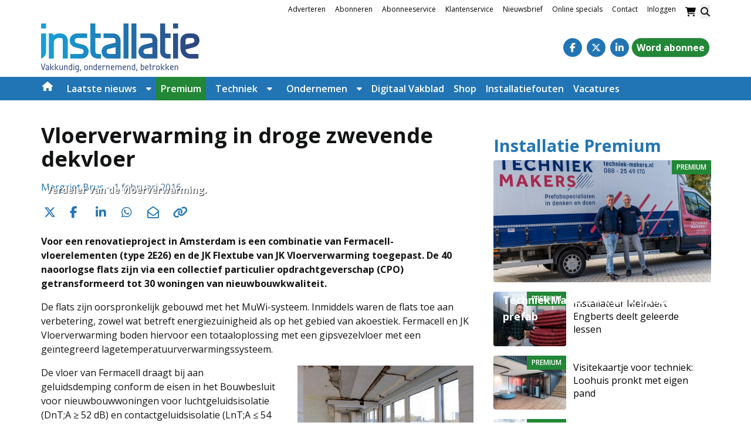

--- FILE ---
content_type: text/html; charset=UTF-8
request_url: https://www.installatie.nl/artikelen/vloerverwarming-in-droge-zwevende-dekvloer/
body_size: 31873
content:
<!DOCTYPE html><html lang="nl-NL"><head><meta charset="UTF-8"><link rel="preconnect" href="https://fonts.gstatic.com/" crossorigin /><meta name="viewport" content="width=device-width, initial-scale=1, shrink-to-fit=no"> <script data-optimized="1" type="text/javascript">function emg_framework_maybe_execute(callback,...args){if(typeof window[callback]=="function"){return window[callback](...args)}
return!1}</script> <script data-optimized="1" type="text/javascript">var gpt_vars={"targeting":{"allowCookies":"false","post":["9620","vloerverwarming-in-droge-zwevende-dekvloer"],"post_type":"article","page_type":"singular"},"settings":{"allowCookies":!1,"collapseEmptyDivs":!0}};document.addEventListener('DOMContentLoaded',function(){window.consentManager.onConsentUpdate((cookiesAllowed,trackingAllowed)=>{gpt_vars.targeting.allowCookies=cookiesAllowed;gpt_vars.settings.allowCookies=cookiesAllowed})})</script> <meta name='robots' content='index, follow, max-image-preview:large, max-snippet:-1, max-video-preview:-1' /><style>img:is([sizes="auto" i],[sizes^="auto," i]){contain-intrinsic-size:3000px 1500px}</style> <script data-optimized="1" type="text/javascript">window.koko_analytics={"url":"https:\/\/www.installatie.nl\/koko-analytics-collect.php","site_url":"https:\/\/www.installatie.nl","post_id":9620,"path":"\/artikelen\/vloerverwarming-in-droge-zwevende-dekvloer\/","method":"cookie","use_cookie":!0}</script>  <script data-cfasync="false" data-pagespeed-no-defer>var gtm4wp_datalayer_name = "dataLayer";
	var dataLayer = dataLayer || [];
	const gtm4wp_use_sku_instead = 1;
	const gtm4wp_currency = 'EUR';
	const gtm4wp_product_per_impression = 10;
	const gtm4wp_clear_ecommerce = false;
	const gtm4wp_datalayer_max_timeout = 2000;

	const gtm4wp_scrollerscript_debugmode         = false;
	const gtm4wp_scrollerscript_callbacktime      = 100;
	const gtm4wp_scrollerscript_readerlocation    = 150;
	const gtm4wp_scrollerscript_contentelementid  = "content";
	const gtm4wp_scrollerscript_scannertime       = 60;</script> <title>Vloerverwarming in droge zwevende dekvloer - Installatie.nl</title><link rel="canonical" href="https://www.installatie.nl/artikelen/vloerverwarming-in-droge-zwevende-dekvloer/" /><meta property="og:locale" content="nl_NL" /><meta property="og:type" content="article" /><meta property="og:title" content="Vloerverwarming in droge zwevende dekvloer - Installatie.nl" /><meta property="og:description" content="Voor een renovatieproject in Amsterdam is een combinatie van Fermacell-vloerelementen (type 2E26) en de JK Flextube van JK Vloerverwarming toegepast. De..." /><meta property="og:url" content="https://www.installatie.nl/artikelen/vloerverwarming-in-droge-zwevende-dekvloer/" /><meta property="og:site_name" content="Installatie.nl" /><meta property="article:publisher" content="https://www.facebook.com/Installatie.nl/" /><meta property="og:image" content="https://www.installatie.nl/wp-content/uploads/2015/09/vloerverwarming-in-droge-zwevende-dekvloer-01.jpg" /><meta property="og:image:width" content="838" /><meta property="og:image:height" content="735" /><meta property="og:image:type" content="image/jpeg" /><meta name="twitter:label1" content="Geschatte leestijd" /><meta name="twitter:data1" content="2 minuten" /> <script type="application/ld+json" class="yoast-schema-graph">{"@context":"https://schema.org","@graph":[{"@type":"WebPage","@id":"https://www.installatie.nl/artikelen/vloerverwarming-in-droge-zwevende-dekvloer/","url":"https://www.installatie.nl/artikelen/vloerverwarming-in-droge-zwevende-dekvloer/","name":"Vloerverwarming in droge zwevende dekvloer - Installatie.nl","isPartOf":{"@id":"https://www.installatie.nl/#website"},"primaryImageOfPage":{"@id":"https://www.installatie.nl/artikelen/vloerverwarming-in-droge-zwevende-dekvloer/#primaryimage"},"image":{"@id":"https://www.installatie.nl/artikelen/vloerverwarming-in-droge-zwevende-dekvloer/#primaryimage"},"thumbnailUrl":"https://www.installatie.nl/wp-content/uploads/2015/09/vloerverwarming-in-droge-zwevende-dekvloer-01.jpg","datePublished":"2016-02-01T06:40:33+00:00","breadcrumb":{"@id":"https://www.installatie.nl/artikelen/vloerverwarming-in-droge-zwevende-dekvloer/#breadcrumb"},"inLanguage":"nl-NL","potentialAction":[{"@type":"ReadAction","target":["https://www.installatie.nl/artikelen/vloerverwarming-in-droge-zwevende-dekvloer/"]}]},{"@type":"ImageObject","inLanguage":"nl-NL","@id":"https://www.installatie.nl/artikelen/vloerverwarming-in-droge-zwevende-dekvloer/#primaryimage","url":"https://www.installatie.nl/wp-content/uploads/2015/09/vloerverwarming-in-droge-zwevende-dekvloer-01.jpg","contentUrl":"https://www.installatie.nl/wp-content/uploads/2015/09/vloerverwarming-in-droge-zwevende-dekvloer-01.jpg","width":838,"height":735,"caption":"Verdeler van de vloerverwarming."},{"@type":"BreadcrumbList","@id":"https://www.installatie.nl/artikelen/vloerverwarming-in-droge-zwevende-dekvloer/#breadcrumb","itemListElement":[{"@type":"ListItem","position":1,"name":"Home","item":"https://www.installatie.nl/"},{"@type":"ListItem","position":2,"name":"Articles","item":"https://www.installatie.nl/artikelen/"},{"@type":"ListItem","position":3,"name":"Vaktechniek","item":"https://www.installatie.nl/dossier-overzicht/vaktechniek/"},{"@type":"ListItem","position":4,"name":"Verwarmen en koelen","item":"https://www.installatie.nl/dossier-overzicht/verwarmen-en-koelen/"},{"@type":"ListItem","position":5,"name":"Vloerverwarming in droge zwevende dekvloer"}]},{"@type":"WebSite","@id":"https://www.installatie.nl/#website","url":"https://www.installatie.nl/","name":"Installatie.nl","description":"Vakkundig, ondernemend, betrokken","potentialAction":[{"@type":"SearchAction","target":{"@type":"EntryPoint","urlTemplate":"https://www.installatie.nl/?s={search_term_string}"},"query-input":{"@type":"PropertyValueSpecification","valueRequired":true,"valueName":"search_term_string"}}],"inLanguage":"nl-NL"}]}</script> <link rel='dns-prefetch' href='//player.vimeo.com' /><link rel='dns-prefetch' href='//w.soundcloud.com' /><link rel='dns-prefetch' href='//fonts.googleapis.com' /><link rel="alternate" type="application/rss+xml" title="Installatie.nl &raquo; feed" href="https://www.installatie.nl/feed/" /><link rel="alternate" type="application/rss+xml" title="Installatie.nl &raquo; reacties feed" href="https://www.installatie.nl/comments/feed/" />
 <script>(function(h,o,t,j,a,r){h.hj=h.hj||function(){(h.hj.q=h.hj.q||[]).push(arguments)};h._hjSettings={hjid:1260179,hjsv:6};a=o.getElementsByTagName('head')[0];r=o.createElement('script');r.async=1;r.src=t+h._hjSettings.hjid+j+h._hjSettings.hjsv;a.appendChild(r)})(window,document,'https://static.hotjar.com/c/hotjar-','.js?sv=')</script> <meta name="facebook-domain-verification" content="yrw0svkbeodqtaalpp4xy9jwvpjn7b" /> <script data-optimized="1" type="text/javascript" async src="https://www.installatie.nl/wp-content/litespeed/js/32b7b8662dd8098ba5f1eda88a2cae58.js?ver=cae58"></script> <script>window.googlefc=window.googlefc||{};window.googlefc.ccpa=window.googlefc.ccpa||{};window.googlefc.callbackQueue=window.googlefc.callbackQueue||[]</script>  <script>(function(){'use strict';var g=function(a){var b=0;return function(){return b<a.length?{done:!1,value:a[b++]}:{done:!0}}},l=this||self,m=/^[\w+/_-]+[=]{0,2}$/,p=null,q=function(){},r=function(a){var b=typeof a;if("object"==b)if(a){if(a instanceof Array)return"array";if(a instanceof Object)return b;var c=Object.prototype.toString.call(a);if("[object Window]"==c)return"object";if("[object Array]"==c||"number"==typeof a.length&&"undefined"!=typeof a.splice&&"undefined"!=typeof a.propertyIsEnumerable&&!a.propertyIsEnumerable("splice"))return"array";if("[object Function]"==c||"undefined"!=typeof a.call&&"undefined"!=typeof a.propertyIsEnumerable&&!a.propertyIsEnumerable("call"))return"function"}else return"null";else if("function"==b&&"undefined"==typeof a.call)return"object";return b},u=function(a,b){function c(){}c.prototype=b.prototype;a.prototype=new c;a.prototype.constructor=a};var v=function(a,b){Object.defineProperty(l,a,{configurable:!1,get:function(){return b},set:q})};var y=function(a,b){this.b=a===w&&b||"";this.a=x},x={},w={};var aa=function(a,b){a.src=b instanceof y&&b.constructor===y&&b.a===x?b.b:"type_error:TrustedResourceUrl";if(null===p)b:{b=l.document;if((b=b.querySelector&&b.querySelector("script[nonce]"))&&(b=b.nonce||b.getAttribute("nonce"))&&m.test(b)){p=b;break b}p=""}b=p;b&&a.setAttribute("nonce",b)};var z=function(){return Math.floor(2147483648*Math.random()).toString(36)+Math.abs(Math.floor(2147483648*Math.random())^+new Date).toString(36)};var A=function(a,b){b=String(b);"application/xhtml+xml"===a.contentType&&(b=b.toLowerCase());return a.createElement(b)},B=function(a){this.a=a||l.document||document};B.prototype.appendChild=function(a,b){a.appendChild(b)};var C=function(a,b,c,d,e,f){try{var k=a.a,h=A(a.a,"SCRIPT");h.async=!0;aa(h,b);k.head.appendChild(h);h.addEventListener("load",function(){e();d&&k.head.removeChild(h)});h.addEventListener("error",function(){0<c?C(a,b,c-1,d,e,f):(d&&k.head.removeChild(h),f())})}catch(n){f()}};var ba=l.atob("aHR0cHM6Ly93d3cuZ3N0YXRpYy5jb20vaW1hZ2VzL2ljb25zL21hdGVyaWFsL3N5c3RlbS8xeC93YXJuaW5nX2FtYmVyXzI0ZHAucG5n"),ca=l.atob("WW91IGFyZSBzZWVpbmcgdGhpcyBtZXNzYWdlIGJlY2F1c2UgYWQgb3Igc2NyaXB0IGJsb2NraW5nIHNvZnR3YXJlIGlzIGludGVyZmVyaW5nIHdpdGggdGhpcyBwYWdlLg=="),da=l.atob("RGlzYWJsZSBhbnkgYWQgb3Igc2NyaXB0IGJsb2NraW5nIHNvZnR3YXJlLCB0aGVuIHJlbG9hZCB0aGlzIHBhZ2Uu"),ea=function(a,b,c){this.b=a;this.f=new B(this.b);this.a=null;this.c=[];this.g=!1;this.i=b;this.h=c},F=function(a){if(a.b.body&&!a.g){var b=function(){D(a);l.setTimeout(function(){return E(a,3)},50)};C(a.f,a.i,2,!0,function(){l[a.h]||b()},b);a.g=!0}},D=function(a){for(var b=G(1,5),c=0;c<b;c++){var d=H(a);a.b.body.appendChild(d);a.c.push(d)}b=H(a);b.style.bottom="0";b.style.left="0";b.style.position="fixed";b.style.width=G(100,110).toString()+"%";b.style.zIndex=G(2147483544,2147483644).toString();b.style["background-color"]=I(249,259,242,252,219,229);b.style["box-shadow"]="0 0 12px #888";b.style.color=I(0,10,0,10,0,10);b.style.display="flex";b.style["justify-content"]="center";b.style["font-family"]="Roboto, Arial";c=H(a);c.style.width=G(80,85).toString()+"%";c.style.maxWidth=G(750,775).toString()+"px";c.style.margin="24px";c.style.display="flex";c.style["align-items"]="flex-start";c.style["justify-content"]="center";d=A(a.f.a,"IMG");d.className=z();d.src=ba;d.style.height="24px";d.style.width="24px";d.style["padding-right"]="16px";var e=H(a),f=H(a);f.style["font-weight"]="bold";f.textContent=ca;var k=H(a);k.textContent=da;J(a,e,f);J(a,e,k);J(a,c,d);J(a,c,e);J(a,b,c);a.a=b;a.b.body.appendChild(a.a);b=G(1,5);for(c=0;c<b;c++)d=H(a),a.b.body.appendChild(d),a.c.push(d)},J=function(a,b,c){for(var d=G(1,5),e=0;e<d;e++){var f=H(a);b.appendChild(f)}b.appendChild(c);c=G(1,5);for(d=0;d<c;d++)e=H(a),b.appendChild(e)},G=function(a,b){return Math.floor(a+Math.random()*(b-a))},I=function(a,b,c,d,e,f){return"rgb("+G(Math.max(a,0),Math.min(b,255)).toString()+","+G(Math.max(c,0),Math.min(d,255)).toString()+","+G(Math.max(e,0),Math.min(f,255)).toString()+")"},H=function(a){a=A(a.f.a,"DIV");a.className=z();return a},E=function(a,b){0>=b||null!=a.a&&0!=a.a.offsetHeight&&0!=a.a.offsetWidth||(fa(a),D(a),l.setTimeout(function(){return E(a,b-1)},50))},fa=function(a){var b=a.c;var c="undefined"!=typeof Symbol&&Symbol.iterator&&b[Symbol.iterator];b=c?c.call(b):{next:g(b)};for(c=b.next();!c.done;c=b.next())(c=c.value)&&c.parentNode&&c.parentNode.removeChild(c);a.c=[];(b=a.a)&&b.parentNode&&b.parentNode.removeChild(b);a.a=null};var ia=function(a,b,c,d,e){var f=ha(c),k=function(n){n.appendChild(f);l.setTimeout(function(){f?(0!==f.offsetHeight&&0!==f.offsetWidth?b():a(),f.parentNode&&f.parentNode.removeChild(f)):a()},d)},h=function(n){document.body?k(document.body):0<n?l.setTimeout(function(){h(n-1)},e):b()};h(3)},ha=function(a){var b=document.createElement("div");b.className=a;b.style.width="1px";b.style.height="1px";b.style.position="absolute";b.style.left="-10000px";b.style.top="-10000px";b.style.zIndex="-10000";return b};var K={},L=null;var M=function(){},N="function"==typeof Uint8Array,O=function(a,b){a.b=null;b||(b=[]);a.j=void 0;a.f=-1;a.a=b;a:{if(b=a.a.length){--b;var c=a.a[b];if(!(null===c||"object"!=typeof c||Array.isArray(c)||N&&c instanceof Uint8Array)){a.g=b-a.f;a.c=c;break a}}a.g=Number.MAX_VALUE}a.i={}},P=[],Q=function(a,b){if(b<a.g){b+=a.f;var c=a.a[b];return c===P?a.a[b]=[]:c}if(a.c)return c=a.c[b],c===P?a.c[b]=[]:c},R=function(a,b,c){a.b||(a.b={});if(!a.b[c]){var d=Q(a,c);d&&(a.b[c]=new b(d))}return a.b[c]};M.prototype.h=N?function(){var a=Uint8Array.prototype.toJSON;Uint8Array.prototype.toJSON=function(){var b;void 0===b&&(b=0);if(!L){L={};for(var c="ABCDEFGHIJKLMNOPQRSTUVWXYZabcdefghijklmnopqrstuvwxyz0123456789".split(""),d=["+/=","+/","-_=","-_.","-_"],e=0;5>e;e++){var f=c.concat(d[e].split(""));K[e]=f;for(var k=0;k<f.length;k++){var h=f[k];void 0===L[h]&&(L[h]=k)}}}b=K[b];c=[];for(d=0;d<this.length;d+=3){var n=this[d],t=(e=d+1<this.length)?this[d+1]:0;h=(f=d+2<this.length)?this[d+2]:0;k=n>>2;n=(n&3)<<4|t>>4;t=(t&15)<<2|h>>6;h&=63;f||(h=64,e||(t=64));c.push(b[k],b[n],b[t]||"",b[h]||"")}return c.join("")};try{return JSON.stringify(this.a&&this.a,S)}finally{Uint8Array.prototype.toJSON=a}}:function(){return JSON.stringify(this.a&&this.a,S)};var S=function(a,b){return"number"!==typeof b||!isNaN(b)&&Infinity!==b&&-Infinity!==b?b:String(b)};M.prototype.toString=function(){return this.a.toString()};var T=function(a){O(this,a)};u(T,M);var U=function(a){O(this,a)};u(U,M);var ja=function(a,b){this.c=new B(a);var c=R(b,T,5);c=new y(w,Q(c,4)||"");this.b=new ea(a,c,Q(b,4));this.a=b},ka=function(a,b,c,d){b=new T(b?JSON.parse(b):null);b=new y(w,Q(b,4)||"");C(a.c,b,3,!1,c,function(){ia(function(){F(a.b);d(!1)},function(){d(!0)},Q(a.a,2),Q(a.a,3),Q(a.a,1))})};var la=function(a,b){V(a,"internal_api_load_with_sb",function(c,d,e){ka(b,c,d,e)});V(a,"internal_api_sb",function(){F(b.b)})},V=function(a,b,c){a=l.btoa(a+b);v(a,c)},W=function(a,b,c){for(var d=[],e=2;e<arguments.length;++e)d[e-2]=arguments[e];e=l.btoa(a+b);e=l[e];if("function"==r(e))e.apply(null,d);else throw Error("API not exported.")};var X=function(a){O(this,a)};u(X,M);var Y=function(a){this.h=window;this.a=a;this.b=Q(this.a,1);this.f=R(this.a,T,2);this.g=R(this.a,U,3);this.c=!1};Y.prototype.start=function(){ma();var a=new ja(this.h.document,this.g);la(this.b,a);na(this)};var ma=function(){var a=function(){if(!l.frames.googlefcPresent)if(document.body){var b=document.createElement("iframe");b.style.display="none";b.style.width="0px";b.style.height="0px";b.style.border="none";b.style.zIndex="-1000";b.style.left="-1000px";b.style.top="-1000px";b.name="googlefcPresent";document.body.appendChild(b)}else l.setTimeout(a,5)};a()},na=function(a){var b=Date.now();W(a.b,"internal_api_load_with_sb",a.f.h(),function(){var c;var d=a.b,e=l[l.btoa(d+"loader_js")];if(e){e=l.atob(e);e=parseInt(e,10);d=l.btoa(d+"loader_js").split(".");var f=l;d[0]in f||"undefined"==typeof f.execScript||f.execScript("var "+d[0]);for(;d.length&&(c=d.shift());)d.length?f[c]&&f[c]!==Object.prototype[c]?f=f[c]:f=f[c]={}:f[c]=null;c=Math.abs(b-e);c=1728E5>c?0:c}else c=-1;0!=c&&(W(a.b,"internal_api_sb"),Z(a,Q(a.a,6)))},function(c){Z(a,c?Q(a.a,4):Q(a.a,5))})},Z=function(a,b){a.c||(a.c=!0,a=new l.XMLHttpRequest,a.open("GET",b,!0),a.send())};(function(a,b){l[a]=function(c){for(var d=[],e=0;e<arguments.length;++e)d[e-0]=arguments[e];l[a]=q;b.apply(null,d)}})("__d3lUW8vwsKlB__",function(a){"function"==typeof window.atob&&(a=window.atob(a),a=new X(a?JSON.parse(a):null),(new Y(a)).start())})}).call(this);window.__d3lUW8vwsKlB__("[base64]")</script>  <script>const emgfFcAdvanced = true;
    const emgfFcPendingEcommerceEvents = [];

    if(emgfFcAdvanced) {
        window.dataLayer = window.dataLayer || [];
        const originalPush = window.dataLayer.push;
        window.dataLayer.push = function(obj) {
            if (obj.event && obj.ecommerce) {
                emgfFcPendingEcommerceEvents.push(obj);
                return;
            }
            return originalPush.apply(this, arguments);
        };
    }

    document.addEventListener('DOMContentLoaded', () => {
        window.consentManager.init();

        window.consentManager.onConsentUpdate((cookiesAllowed, trackingAllowed) => {
            const setConsentValues = (isGranted) => ({
                'functionality_storage': isGranted ? 'granted' : 'denied',
                'personalization_storage': isGranted ? 'granted' : 'denied',
                'analytics_storage': isGranted ? 'granted' : 'denied',
                'security_storage': isGranted ? 'granted' : 'denied',
                'ad_storage': isGranted && trackingAllowed ? 'granted' : 'denied',
                'ad_personalization': isGranted && trackingAllowed ? 'granted' : 'denied',
                'ad_user_data': isGranted && trackingAllowed ? 'granted' : 'denied',
            });

            let consent = setConsentValues(cookiesAllowed);

            if(trackingAllowed) {
                consent['analytics_storage'] = 'granted';
                consent['personalization_storage'] = 'granted';
            }

            gtag('consent', 'update', consent);

            if(emgfFcAdvanced) {
                window.dataLayer.push({ 'event': 'consent_update_complete' });

                if(emgfFcPendingEcommerceEvents.length > 0) {
                    emgfFcPendingEcommerceEvents.forEach(obj => {
                        window.dataLayer.push(obj);
                    });
                }
            }
        });

        if(emgfFcAdvanced) {
    		window.addEventListener('emgf_fc_loaded', function() {
    			window.dataLayer.push({ 'event': 'ga4_config_ready' });
    		});
        }
    })

    async function emg_framework_is_cookies_allowed() {
        var ConsentManager = window.consentManager;

        const consentStatus = ConsentManager.isConsentGiven();

        return consentStatus.cookies;
	}

	async function emg_framework_is_tracking_allowed() {
        var ConsentManager = window.consentManager;

		const consentStatus = ConsentManager.isConsentGiven();

        return consentStatus.tracking;
	}</script> <script>WebFontConfig={google:{families:["Open Sans:ital,wght@0,400;0,700;1,400;1,700&display=swap"]}};if ( typeof WebFont === "object" && typeof WebFont.load === "function" ) { WebFont.load( WebFontConfig ); }</script><script data-optimized="1" src="https://www.installatie.nl/wp-content/plugins/litespeed-cache/assets/js/webfontloader.min.js"></script> <link data-optimized="1" rel='stylesheet' id='wp-block-library-css' href='https://www.installatie.nl/wp-content/litespeed/css/ce35259344c2ff38b17c09c9ff71b8c5.css?ver=8359c' type='text/css' media='all' /><style id='wp-block-library-theme-inline-css' type='text/css'>.wp-block-audio :where(figcaption){color:#555;font-size:13px;text-align:center}.is-dark-theme .wp-block-audio :where(figcaption){color:#ffffffa6}.wp-block-audio{margin:0 0 1em}.wp-block-code{border:1px solid #ccc;border-radius:4px;font-family:Menlo,Consolas,monaco,monospace;padding:.8em 1em}.wp-block-embed :where(figcaption){color:#555;font-size:13px;text-align:center}.is-dark-theme .wp-block-embed :where(figcaption){color:#ffffffa6}.wp-block-embed{margin:0 0 1em}.blocks-gallery-caption{color:#555;font-size:13px;text-align:center}.is-dark-theme .blocks-gallery-caption{color:#ffffffa6}:root :where(.wp-block-image figcaption){color:#555;font-size:13px;text-align:center}.is-dark-theme :root :where(.wp-block-image figcaption){color:#ffffffa6}.wp-block-image{margin:0 0 1em}.wp-block-pullquote{border-bottom:4px solid;border-top:4px solid;color:currentColor;margin-bottom:1.75em}.wp-block-pullquote cite,.wp-block-pullquote footer,.wp-block-pullquote__citation{color:currentColor;font-size:.8125em;font-style:normal;text-transform:uppercase}.wp-block-quote{border-left:.25em solid;margin:0 0 1.75em;padding-left:1em}.wp-block-quote cite,.wp-block-quote footer{color:currentColor;font-size:.8125em;font-style:normal;position:relative}.wp-block-quote:where(.has-text-align-right){border-left:none;border-right:.25em solid;padding-left:0;padding-right:1em}.wp-block-quote:where(.has-text-align-center){border:none;padding-left:0}.wp-block-quote.is-large,.wp-block-quote.is-style-large,.wp-block-quote:where(.is-style-plain){border:none}.wp-block-search .wp-block-search__label{font-weight:700}.wp-block-search__button{border:1px solid #ccc;padding:.375em .625em}:where(.wp-block-group.has-background){padding:1.25em 2.375em}.wp-block-separator.has-css-opacity{opacity:.4}.wp-block-separator{border:none;border-bottom:2px solid;margin-left:auto;margin-right:auto}.wp-block-separator.has-alpha-channel-opacity{opacity:1}.wp-block-separator:not(.is-style-wide):not(.is-style-dots){width:100px}.wp-block-separator.has-background:not(.is-style-dots){border-bottom:none;height:1px}.wp-block-separator.has-background:not(.is-style-wide):not(.is-style-dots){height:2px}.wp-block-table{margin:0 0 1em}.wp-block-table td,.wp-block-table th{word-break:normal}.wp-block-table :where(figcaption){color:#555;font-size:13px;text-align:center}.is-dark-theme .wp-block-table :where(figcaption){color:#ffffffa6}.wp-block-video :where(figcaption){color:#555;font-size:13px;text-align:center}.is-dark-theme .wp-block-video :where(figcaption){color:#ffffffa6}.wp-block-video{margin:0 0 1em}:root :where(.wp-block-template-part.has-background){margin-bottom:0;margin-top:0;padding:1.25em 2.375em}</style><style id='emg-customizer-testimonials-style-inline-css' type='text/css'>.emg-customizer-testimonials-block{margin:2rem 0}.emg-customizer-testimonials-block .overlap-section{position:relative}.emg-customizer-testimonials-block .carousel{align-items:stretch;display:flex}.emg-customizer-testimonials-block .testimonial-content{margin-left:auto;margin-right:auto;max-width:768px}.emg-customizer-testimonials-block .quote-symbol{color:rgb(0 0 0 / .4);margin-bottom:1rem}.emg-customizer-testimonials-block .quote{color:rgb(0 0 0 / .9);font-size:1.25rem;line-height:1.75rem;margin-bottom:2rem}.emg-customizer-testimonials-block .author{align-items:center;display:flex;gap:1rem}.emg-customizer-testimonials-block .avatar{background-position:50%;background-size:cover;border-radius:50%;height:65px;width:65px}.emg-customizer-testimonials-block .name{color:var(--primary);font-size:1rem;font-weight:600}.emg-customizer-testimonials-block .nav-container{align-items:center;display:flex;gap:.5rem;justify-content:center;margin-top:.5rem}.emg-customizer-testimonials-block .dot{color:rgb(0 0 0 / .4)}.emg-customizer-testimonials-block .dot.tns-nav-active{color:rgb(0 0 0 / .9)}.emg-customizer-testimonials-block .dot-icon{height:.625rem;width:.625rem}</style><style id='global-styles-inline-css' type='text/css'>:root{--wp--preset--aspect-ratio--square:1;--wp--preset--aspect-ratio--4-3:4/3;--wp--preset--aspect-ratio--3-4:3/4;--wp--preset--aspect-ratio--3-2:3/2;--wp--preset--aspect-ratio--2-3:2/3;--wp--preset--aspect-ratio--16-9:16/9;--wp--preset--aspect-ratio--9-16:9/16;--wp--preset--color--black:#000000;--wp--preset--color--cyan-bluish-gray:#abb8c3;--wp--preset--color--white:#ffffff;--wp--preset--color--pale-pink:#f78da7;--wp--preset--color--vivid-red:#cf2e2e;--wp--preset--color--luminous-vivid-orange:#ff6900;--wp--preset--color--luminous-vivid-amber:#fcb900;--wp--preset--color--light-green-cyan:#7bdcb5;--wp--preset--color--vivid-green-cyan:#00d084;--wp--preset--color--pale-cyan-blue:#8ed1fc;--wp--preset--color--vivid-cyan-blue:#0693e3;--wp--preset--color--vivid-purple:#9b51e0;--wp--preset--color--foreground:#000000;--wp--preset--color--background:#ffffff;--wp--preset--color--primary:#2275B5;--wp--preset--color--primary-300:#A7C9E0;--wp--preset--color--primary-100:#f2f4ff;--wp--preset--color--secondary:#169eda;--wp--preset--color--blue:#20437f;--wp--preset--color--light-blue:rgba(34, 117, 181, 0.3);--wp--preset--color--link:#2275B5;--wp--preset--color--premium:#228736;--wp--preset--color--premium-light:#f4fef1;--wp--preset--color--lightest-gray:#ebebeb;--wp--preset--color--light-gray:#f5f5f4;--wp--preset--color--medium-gray:#c0c0c0;--wp--preset--color--dark-gray:#444444;--wp--preset--color--dark:#232425;--wp--preset--gradient--vivid-cyan-blue-to-vivid-purple:linear-gradient(135deg,rgba(6,147,227,1) 0%,rgb(155,81,224) 100%);--wp--preset--gradient--light-green-cyan-to-vivid-green-cyan:linear-gradient(135deg,rgb(122,220,180) 0%,rgb(0,208,130) 100%);--wp--preset--gradient--luminous-vivid-amber-to-luminous-vivid-orange:linear-gradient(135deg,rgba(252,185,0,1) 0%,rgba(255,105,0,1) 100%);--wp--preset--gradient--luminous-vivid-orange-to-vivid-red:linear-gradient(135deg,rgba(255,105,0,1) 0%,rgb(207,46,46) 100%);--wp--preset--gradient--very-light-gray-to-cyan-bluish-gray:linear-gradient(135deg,rgb(238,238,238) 0%,rgb(169,184,195) 100%);--wp--preset--gradient--cool-to-warm-spectrum:linear-gradient(135deg,rgb(74,234,220) 0%,rgb(151,120,209) 20%,rgb(207,42,186) 40%,rgb(238,44,130) 60%,rgb(251,105,98) 80%,rgb(254,248,76) 100%);--wp--preset--gradient--blush-light-purple:linear-gradient(135deg,rgb(255,206,236) 0%,rgb(152,150,240) 100%);--wp--preset--gradient--blush-bordeaux:linear-gradient(135deg,rgb(254,205,165) 0%,rgb(254,45,45) 50%,rgb(107,0,62) 100%);--wp--preset--gradient--luminous-dusk:linear-gradient(135deg,rgb(255,203,112) 0%,rgb(199,81,192) 50%,rgb(65,88,208) 100%);--wp--preset--gradient--pale-ocean:linear-gradient(135deg,rgb(255,245,203) 0%,rgb(182,227,212) 50%,rgb(51,167,181) 100%);--wp--preset--gradient--electric-grass:linear-gradient(135deg,rgb(202,248,128) 0%,rgb(113,206,126) 100%);--wp--preset--gradient--midnight:linear-gradient(135deg,rgb(2,3,129) 0%,rgb(40,116,252) 100%);--wp--preset--font-size--small:.875rem;--wp--preset--font-size--medium:1rem;--wp--preset--font-size--large:1.25rem;--wp--preset--font-size--x-large:clamp(1.5rem, 3vw, 2.5rem);--wp--preset--spacing--20:0.44rem;--wp--preset--spacing--30:0.67rem;--wp--preset--spacing--40:1rem;--wp--preset--spacing--50:1.5rem;--wp--preset--spacing--60:2.25rem;--wp--preset--spacing--70:3.38rem;--wp--preset--spacing--80:5.06rem;--wp--preset--shadow--natural:6px 6px 9px rgba(0, 0, 0, 0.2);--wp--preset--shadow--deep:12px 12px 50px rgba(0, 0, 0, 0.4);--wp--preset--shadow--sharp:6px 6px 0px rgba(0, 0, 0, 0.2);--wp--preset--shadow--outlined:6px 6px 0px -3px rgba(255, 255, 255, 1), 6px 6px rgba(0, 0, 0, 1);--wp--preset--shadow--crisp:6px 6px 0px rgba(0, 0, 0, 1)}:root{--wp--style--global--content-size:1280px;--wp--style--global--wide-size:1600px}:where(body){margin:0}.wp-site-blocks>.alignleft{float:left;margin-right:2em}.wp-site-blocks>.alignright{float:right;margin-left:2em}.wp-site-blocks>.aligncenter{justify-content:center;margin-left:auto;margin-right:auto}:where(.wp-site-blocks)>*{margin-block-start:24px;margin-block-end:0}:where(.wp-site-blocks)>:first-child{margin-block-start:0}:where(.wp-site-blocks)>:last-child{margin-block-end:0}:root{--wp--style--block-gap:24px}:root :where(.is-layout-flow)>:first-child{margin-block-start:0}:root :where(.is-layout-flow)>:last-child{margin-block-end:0}:root :where(.is-layout-flow)>*{margin-block-start:24px;margin-block-end:0}:root :where(.is-layout-constrained)>:first-child{margin-block-start:0}:root :where(.is-layout-constrained)>:last-child{margin-block-end:0}:root :where(.is-layout-constrained)>*{margin-block-start:24px;margin-block-end:0}:root :where(.is-layout-flex){gap:24px}:root :where(.is-layout-grid){gap:24px}.is-layout-flow>.alignleft{float:left;margin-inline-start:0;margin-inline-end:2em}.is-layout-flow>.alignright{float:right;margin-inline-start:2em;margin-inline-end:0}.is-layout-flow>.aligncenter{margin-left:auto!important;margin-right:auto!important}.is-layout-constrained>.alignleft{float:left;margin-inline-start:0;margin-inline-end:2em}.is-layout-constrained>.alignright{float:right;margin-inline-start:2em;margin-inline-end:0}.is-layout-constrained>.aligncenter{margin-left:auto!important;margin-right:auto!important}.is-layout-constrained>:where(:not(.alignleft):not(.alignright):not(.alignfull)){max-width:var(--wp--style--global--content-size);margin-left:auto!important;margin-right:auto!important}.is-layout-constrained>.alignwide{max-width:var(--wp--style--global--wide-size)}body .is-layout-flex{display:flex}.is-layout-flex{flex-wrap:wrap;align-items:center}.is-layout-flex>:is(*,div){margin:0}body .is-layout-grid{display:grid}.is-layout-grid>:is(*,div){margin:0}body{padding-top:0;padding-right:0;padding-bottom:0;padding-left:0}a:where(:not(.wp-element-button)){text-decoration:underline}:root :where(.wp-element-button,.wp-block-button__link){background-color:#32373c;border-width:0;color:#fff;font-family:inherit;font-size:inherit;line-height:inherit;padding:calc(0.667em + 2px) calc(1.333em + 2px);text-decoration:none}.has-black-color{color:var(--wp--preset--color--black)!important}.has-cyan-bluish-gray-color{color:var(--wp--preset--color--cyan-bluish-gray)!important}.has-white-color{color:var(--wp--preset--color--white)!important}.has-pale-pink-color{color:var(--wp--preset--color--pale-pink)!important}.has-vivid-red-color{color:var(--wp--preset--color--vivid-red)!important}.has-luminous-vivid-orange-color{color:var(--wp--preset--color--luminous-vivid-orange)!important}.has-luminous-vivid-amber-color{color:var(--wp--preset--color--luminous-vivid-amber)!important}.has-light-green-cyan-color{color:var(--wp--preset--color--light-green-cyan)!important}.has-vivid-green-cyan-color{color:var(--wp--preset--color--vivid-green-cyan)!important}.has-pale-cyan-blue-color{color:var(--wp--preset--color--pale-cyan-blue)!important}.has-vivid-cyan-blue-color{color:var(--wp--preset--color--vivid-cyan-blue)!important}.has-vivid-purple-color{color:var(--wp--preset--color--vivid-purple)!important}.has-foreground-color{color:var(--wp--preset--color--foreground)!important}.has-background-color{color:var(--wp--preset--color--background)!important}.has-primary-color{color:var(--wp--preset--color--primary)!important}.has-primary-300-color{color:var(--wp--preset--color--primary-300)!important}.has-primary-100-color{color:var(--wp--preset--color--primary-100)!important}.has-secondary-color{color:var(--wp--preset--color--secondary)!important}.has-blue-color{color:var(--wp--preset--color--blue)!important}.has-light-blue-color{color:var(--wp--preset--color--light-blue)!important}.has-link-color{color:var(--wp--preset--color--link)!important}.has-premium-color{color:var(--wp--preset--color--premium)!important}.has-premium-light-color{color:var(--wp--preset--color--premium-light)!important}.has-lightest-gray-color{color:var(--wp--preset--color--lightest-gray)!important}.has-light-gray-color{color:var(--wp--preset--color--light-gray)!important}.has-medium-gray-color{color:var(--wp--preset--color--medium-gray)!important}.has-dark-gray-color{color:var(--wp--preset--color--dark-gray)!important}.has-dark-color{color:var(--wp--preset--color--dark)!important}.has-black-background-color{background-color:var(--wp--preset--color--black)!important}.has-cyan-bluish-gray-background-color{background-color:var(--wp--preset--color--cyan-bluish-gray)!important}.has-white-background-color{background-color:var(--wp--preset--color--white)!important}.has-pale-pink-background-color{background-color:var(--wp--preset--color--pale-pink)!important}.has-vivid-red-background-color{background-color:var(--wp--preset--color--vivid-red)!important}.has-luminous-vivid-orange-background-color{background-color:var(--wp--preset--color--luminous-vivid-orange)!important}.has-luminous-vivid-amber-background-color{background-color:var(--wp--preset--color--luminous-vivid-amber)!important}.has-light-green-cyan-background-color{background-color:var(--wp--preset--color--light-green-cyan)!important}.has-vivid-green-cyan-background-color{background-color:var(--wp--preset--color--vivid-green-cyan)!important}.has-pale-cyan-blue-background-color{background-color:var(--wp--preset--color--pale-cyan-blue)!important}.has-vivid-cyan-blue-background-color{background-color:var(--wp--preset--color--vivid-cyan-blue)!important}.has-vivid-purple-background-color{background-color:var(--wp--preset--color--vivid-purple)!important}.has-foreground-background-color{background-color:var(--wp--preset--color--foreground)!important}.has-background-background-color{background-color:var(--wp--preset--color--background)!important}.has-primary-background-color{background-color:var(--wp--preset--color--primary)!important}.has-primary-300-background-color{background-color:var(--wp--preset--color--primary-300)!important}.has-primary-100-background-color{background-color:var(--wp--preset--color--primary-100)!important}.has-secondary-background-color{background-color:var(--wp--preset--color--secondary)!important}.has-blue-background-color{background-color:var(--wp--preset--color--blue)!important}.has-light-blue-background-color{background-color:var(--wp--preset--color--light-blue)!important}.has-link-background-color{background-color:var(--wp--preset--color--link)!important}.has-premium-background-color{background-color:var(--wp--preset--color--premium)!important}.has-premium-light-background-color{background-color:var(--wp--preset--color--premium-light)!important}.has-lightest-gray-background-color{background-color:var(--wp--preset--color--lightest-gray)!important}.has-light-gray-background-color{background-color:var(--wp--preset--color--light-gray)!important}.has-medium-gray-background-color{background-color:var(--wp--preset--color--medium-gray)!important}.has-dark-gray-background-color{background-color:var(--wp--preset--color--dark-gray)!important}.has-dark-background-color{background-color:var(--wp--preset--color--dark)!important}.has-black-border-color{border-color:var(--wp--preset--color--black)!important}.has-cyan-bluish-gray-border-color{border-color:var(--wp--preset--color--cyan-bluish-gray)!important}.has-white-border-color{border-color:var(--wp--preset--color--white)!important}.has-pale-pink-border-color{border-color:var(--wp--preset--color--pale-pink)!important}.has-vivid-red-border-color{border-color:var(--wp--preset--color--vivid-red)!important}.has-luminous-vivid-orange-border-color{border-color:var(--wp--preset--color--luminous-vivid-orange)!important}.has-luminous-vivid-amber-border-color{border-color:var(--wp--preset--color--luminous-vivid-amber)!important}.has-light-green-cyan-border-color{border-color:var(--wp--preset--color--light-green-cyan)!important}.has-vivid-green-cyan-border-color{border-color:var(--wp--preset--color--vivid-green-cyan)!important}.has-pale-cyan-blue-border-color{border-color:var(--wp--preset--color--pale-cyan-blue)!important}.has-vivid-cyan-blue-border-color{border-color:var(--wp--preset--color--vivid-cyan-blue)!important}.has-vivid-purple-border-color{border-color:var(--wp--preset--color--vivid-purple)!important}.has-foreground-border-color{border-color:var(--wp--preset--color--foreground)!important}.has-background-border-color{border-color:var(--wp--preset--color--background)!important}.has-primary-border-color{border-color:var(--wp--preset--color--primary)!important}.has-primary-300-border-color{border-color:var(--wp--preset--color--primary-300)!important}.has-primary-100-border-color{border-color:var(--wp--preset--color--primary-100)!important}.has-secondary-border-color{border-color:var(--wp--preset--color--secondary)!important}.has-blue-border-color{border-color:var(--wp--preset--color--blue)!important}.has-light-blue-border-color{border-color:var(--wp--preset--color--light-blue)!important}.has-link-border-color{border-color:var(--wp--preset--color--link)!important}.has-premium-border-color{border-color:var(--wp--preset--color--premium)!important}.has-premium-light-border-color{border-color:var(--wp--preset--color--premium-light)!important}.has-lightest-gray-border-color{border-color:var(--wp--preset--color--lightest-gray)!important}.has-light-gray-border-color{border-color:var(--wp--preset--color--light-gray)!important}.has-medium-gray-border-color{border-color:var(--wp--preset--color--medium-gray)!important}.has-dark-gray-border-color{border-color:var(--wp--preset--color--dark-gray)!important}.has-dark-border-color{border-color:var(--wp--preset--color--dark)!important}.has-vivid-cyan-blue-to-vivid-purple-gradient-background{background:var(--wp--preset--gradient--vivid-cyan-blue-to-vivid-purple)!important}.has-light-green-cyan-to-vivid-green-cyan-gradient-background{background:var(--wp--preset--gradient--light-green-cyan-to-vivid-green-cyan)!important}.has-luminous-vivid-amber-to-luminous-vivid-orange-gradient-background{background:var(--wp--preset--gradient--luminous-vivid-amber-to-luminous-vivid-orange)!important}.has-luminous-vivid-orange-to-vivid-red-gradient-background{background:var(--wp--preset--gradient--luminous-vivid-orange-to-vivid-red)!important}.has-very-light-gray-to-cyan-bluish-gray-gradient-background{background:var(--wp--preset--gradient--very-light-gray-to-cyan-bluish-gray)!important}.has-cool-to-warm-spectrum-gradient-background{background:var(--wp--preset--gradient--cool-to-warm-spectrum)!important}.has-blush-light-purple-gradient-background{background:var(--wp--preset--gradient--blush-light-purple)!important}.has-blush-bordeaux-gradient-background{background:var(--wp--preset--gradient--blush-bordeaux)!important}.has-luminous-dusk-gradient-background{background:var(--wp--preset--gradient--luminous-dusk)!important}.has-pale-ocean-gradient-background{background:var(--wp--preset--gradient--pale-ocean)!important}.has-electric-grass-gradient-background{background:var(--wp--preset--gradient--electric-grass)!important}.has-midnight-gradient-background{background:var(--wp--preset--gradient--midnight)!important}.has-small-font-size{font-size:var(--wp--preset--font-size--small)!important}.has-medium-font-size{font-size:var(--wp--preset--font-size--medium)!important}.has-large-font-size{font-size:var(--wp--preset--font-size--large)!important}.has-x-large-font-size{font-size:var(--wp--preset--font-size--x-large)!important}:root :where(.wp-block-button .wp-block-button__link){background-color:var(--wp--preset--color--primary);color:var(--wp--preset--color--white);font-size:var(--wp--preset--font-size--medium);font-weight:700;padding-top:var(--wp--preset--spacing--20);padding-right:clamp(1.5rem, 3vw, var(--wp--preset--spacing--50));padding-bottom:var(--wp--preset--spacing--20);padding-left:clamp(1.5rem, 3vw, var(--wp--preset--spacing--50))}:root :where(.wp-block-pullquote){font-size:1.5em;line-height:1.6}</style><link data-optimized="1" rel='stylesheet' id='bsa-public-css-css' href='https://www.installatie.nl/wp-content/litespeed/css/99b38ed3ec7dac337057487fbf3204a7.css?ver=bb61b' type='text/css' media='all' /><link data-optimized="1" rel='stylesheet' id='bsa-front-end-css-css' href='https://www.installatie.nl/wp-content/litespeed/css/f05b93cde91e1019bc68164fedbb8dc5.css?ver=98245' type='text/css' media='all' /><link data-optimized="1" rel='stylesheet' id='emg-framework-css' href='https://www.installatie.nl/wp-content/litespeed/css/a0d110de2f4fa6d89f338e4d79e00ee7.css?ver=92390' type='text/css' media='all' /><link data-optimized="1" rel='stylesheet' id='lightslider-css' href='https://www.installatie.nl/wp-content/litespeed/css/71d32e3bfaec6f6fbb0abe2af78102ea.css?ver=98ba9' type='text/css' media='all' /><link data-optimized="1" rel='stylesheet' id='flexslider-css' href='https://www.installatie.nl/wp-content/litespeed/css/78bc4210a8a3807e9f466a2f0f6e5772.css?ver=9fcb2' type='text/css' media='all' /><link data-optimized="1" rel='stylesheet' id='emg-premium-css' href='https://www.installatie.nl/wp-content/litespeed/css/5afe0205df77eb7facb07050c8de9d51.css?ver=af867' type='text/css' media='all' /><link data-optimized="1" rel='stylesheet' id='foobox-free-min-css' href='https://www.installatie.nl/wp-content/litespeed/css/7c226e10d1f4104a04058ec4c789eb5d.css?ver=951a7' type='text/css' media='all' /><link data-optimized="1" rel='stylesheet' id='woocommerce-layout-css' href='https://www.installatie.nl/wp-content/litespeed/css/9265389e6cd923ea9d0f65a4303ddc50.css?ver=d684f' type='text/css' media='all' /><link data-optimized="1" rel='stylesheet' id='woocommerce-smallscreen-css' href='https://www.installatie.nl/wp-content/litespeed/css/ede40030f601be8b29d9789ae45f7ec3.css?ver=963e3' type='text/css' media='only screen and (max-width: 768px)' /><link data-optimized="1" rel='stylesheet' id='woocommerce-general-css' href='https://www.installatie.nl/wp-content/litespeed/css/399cfe6fb8e02944b50a46ef8477518b.css?ver=b15ae' type='text/css' media='all' /><style id='woocommerce-inline-inline-css' type='text/css'>.woocommerce form .form-row .required{visibility:visible}</style><link data-optimized="1" rel='stylesheet' id='wp-polls-css' href='https://www.installatie.nl/wp-content/litespeed/css/86d7e81daacd258d017e4c7f1eab4c5f.css?ver=93825' type='text/css' media='all' /><style id='wp-polls-inline-css' type='text/css'>.wp-polls .pollbar{margin:1px;font-size:6px;line-height:8px;height:8px;background:#d8e1eb;border:1px solid #c8c8c8}</style><link data-optimized="1" rel='stylesheet' id='add2home-css' href='https://www.installatie.nl/wp-content/litespeed/css/e94e2326fadf1ac979660ef6a680b899.css?ver=81b16' type='text/css' media='all' /><link data-optimized="1" rel='stylesheet' id='theme-styles-css' href='https://www.installatie.nl/wp-content/litespeed/css/3b5d5166d27c26b89f60eda727118d8e.css?ver=edd76' type='text/css' media='all' /><link data-optimized="1" rel='stylesheet' id='emgc-general-css' href='https://www.installatie.nl/wp-content/litespeed/css/54d6b2f812ab762698bb874364eb426f.css?ver=51caa' type='text/css' media='all' /><link data-optimized="1" rel='stylesheet' id='fontawesome-css' href='https://www.installatie.nl/wp-content/litespeed/css/dbfc6c77e89096ecd9d95ede39d2514e.css?ver=3a8a4' type='text/css' media='all' /> <script data-optimized="1" type="text/javascript" src="https://www.installatie.nl/wp-content/litespeed/js/987cbdeb44667c8eff840596c28df1e7.js?ver=443af" id="emg-customizer-block-testimonials-js"></script> <script type="text/javascript" src="https://www.installatie.nl/wp-includes/js/jquery/jquery.min.js?ver=3.7.1" id="jquery-core-js"></script> <script data-optimized="1" type="text/javascript" src="https://www.installatie.nl/wp-content/litespeed/js/283e0aa39248e8e575d137d9c3e07264.js?ver=c39e5" id="jquery-migrate-js"></script> <script data-optimized="1" type="text/javascript" src="https://www.installatie.nl/wp-content/litespeed/js/a8b14bf149a74cce9c506585a2ff799c.js?ver=38e5f" id="bsa-public-functions-js-js"></script> <script data-optimized="1" type="text/javascript" src="https://www.installatie.nl/wp-content/litespeed/js/093549f8736b009a10e9fe3ec55c372d.js?ver=9156b" id="bsa-front-end-js-js"></script> <script data-optimized="1" type="text/javascript" src="https://www.installatie.nl/wp-content/litespeed/js/22d9f37cff53541d336afffdea300c91.js?ver=f4660" id="lightslider-js"></script> <script data-optimized="1" type="text/javascript" src="https://www.installatie.nl/wp-content/litespeed/js/425d192e55270721509192a02ed9d77a.js?ver=d4ed2" id="emg-framework-js"></script> <script data-optimized="1" type="text/javascript" src="https://www.installatie.nl/wp-content/litespeed/js/6a1940b956df62ee1ae84173e104a805.js?ver=0cd14" id="wc-jquery-blockui-js" defer="defer" data-wp-strategy="defer"></script> <script data-optimized="1" type="text/javascript" id="wc-add-to-cart-js-extra">var wc_add_to_cart_params={"ajax_url":"\/wp-admin\/admin-ajax.php","wc_ajax_url":"\/?wc-ajax=%%endpoint%%","i18n_view_cart":"Bekijk winkelwagen","cart_url":"https:\/\/www.installatie.nl\/winkelmand\/","is_cart":"","cart_redirect_after_add":"no"}</script> <script data-optimized="1" type="text/javascript" src="https://www.installatie.nl/wp-content/litespeed/js/fddf488457b3d46736a84d6432417b29.js?ver=2bff7" id="wc-add-to-cart-js" defer="defer" data-wp-strategy="defer"></script> <script data-optimized="1" type="text/javascript" src="https://www.installatie.nl/wp-content/litespeed/js/057a37c09be1c1ed7b97eb39606545c6.js?ver=59e99" id="wc-js-cookie-js" defer="defer" data-wp-strategy="defer"></script> <script data-optimized="1" type="text/javascript" id="woocommerce-js-extra">var woocommerce_params={"ajax_url":"\/wp-admin\/admin-ajax.php","wc_ajax_url":"\/?wc-ajax=%%endpoint%%","i18n_password_show":"Wachtwoord weergeven","i18n_password_hide":"Wachtwoord verbergen"}</script> <script data-optimized="1" type="text/javascript" src="https://www.installatie.nl/wp-content/litespeed/js/426dfd69069b484c186dd0a53be7fcbd.js?ver=4fa09" id="woocommerce-js" defer="defer" data-wp-strategy="defer"></script> <script data-optimized="1" type="text/javascript" src="https://www.installatie.nl/wp-content/litespeed/js/6ba7ef65f7a8851fed1f24cf4ef8fa89.js?ver=a76dc" id="gtm4wp-scroll-tracking-js"></script> <script data-optimized="1" type="text/javascript" id="foobox-free-min-js-before">var FOOBOX=window.FOOBOX={ready:!0,disableOthers:!1,o:{wordpress:{enabled:!0},countMessage:'item %index van %total',captions:{dataTitle:["captionTitle","title"],dataDesc:["captionDesc","description"]},rel:'',excludes:'.fbx-link,.nofoobox,.nolightbox,a[href*="pinterest.com/pin/create/button/"]',affiliate:{enabled:!1},error:"Kon het item niet laden"},selectors:[".gallery",".wp-block-gallery",".wp-caption",".wp-block-image","a:has(img[class*=wp-image-])",".entry-image a, .gallery a",".foobox"],pre:function($){},post:function($){},custom:function($){}}</script> <script data-optimized="1" type="text/javascript" src="https://www.installatie.nl/wp-content/litespeed/js/645f242361b10ba073d1227381ea3754.js?ver=db39b" id="foobox-free-min-js"></script> <link rel="https://api.w.org/" href="https://www.installatie.nl/wp-json/" /><link rel="alternate" title="JSON" type="application/json" href="https://www.installatie.nl/wp-json/wp/v2/article/9620" /><link rel="EditURI" type="application/rsd+xml" title="RSD" href="https://www.installatie.nl/xmlrpc.php?rsd" /><meta name="generator" content="WordPress 6.8.3" /><meta name="generator" content="WooCommerce 10.4.3" /><link rel='shortlink' href='https://www.installatie.nl/?p=9620' /><link rel="alternate" title="oEmbed (JSON)" type="application/json+oembed" href="https://www.installatie.nl/wp-json/oembed/1.0/embed?url=https%3A%2F%2Fwww.installatie.nl%2Fartikelen%2Fvloerverwarming-in-droge-zwevende-dekvloer%2F" /><link rel="alternate" title="oEmbed (XML)" type="text/xml+oembed" href="https://www.installatie.nl/wp-json/oembed/1.0/embed?url=https%3A%2F%2Fwww.installatie.nl%2Fartikelen%2Fvloerverwarming-in-droge-zwevende-dekvloer%2F&#038;format=xml" />
 <script data-optimized="1" async='async' src='https://www.installatie.nl/wp-content/litespeed/js/5cbd058a2d0dd2be4390164d6d0acca6.js?ver=acca6'></script> <script>var googletag=googletag||{};googletag.cmd=googletag.cmd||[];window.googletag=window.googletag||{cmd:[]}</script> <script data-optimized="1" type='text/javascript'>googletag.cmd.push(function(){var as_screen_width=window.innerWidth;if(as_screen_width>=1025){googletag.defineSlot('/4685370/OIE_top_billboard_leaderboard',[[980,90],[980,120],[970,250],[970,90],[728,90]],'div-gpt-ad-808891185753138374-1').addService(googletag.pubads());googletag.defineSlot('/4685370/OIE_top_leaderboard',[[728,90],[468,60]],'div-gpt-ad-808891185753138374-2').addService(googletag.pubads());googletag.defineSlot('/4685370/OIE_mid_leaderboard',[[728,90],[468,60]],'div-gpt-ad-808891185753138374-3').addService(googletag.pubads());googletag.defineSlot('/4685370/OIE_bot_leaderboard',[[728,90],[468,60]],'div-gpt-ad-808891185753138374-4').addService(googletag.pubads());googletag.defineSlot('/4685370/OIE_footer_leaderboard',[[728,90],[468,60]],'div-gpt-ad-808891185753138374-42').addService(googletag.pubads());googletag.defineSlot('/4685370/OIE_leaderboard_weekvan',[[728,90],[468,60]],'div-gpt-ad-808891185753138374-60').addService(googletag.pubads());googletag.defineSlot('/4685370/OIE_wallpaper_left',[[120,600],[145,650]],'div-gpt-ad-808891185753138374-40').addService(googletag.pubads());googletag.defineSlot('/4685370/OIE_wallpaper_right',[[120,600],[145,650]],'div-gpt-ad-808891185753138374-41').addService(googletag.pubads())}else if(as_screen_width>=770){googletag.defineSlot('/4685370/OIE_top_billboard_leaderboard',[[728,90],[468,60]],'div-gpt-ad-808891185753138374-1').addService(googletag.pubads());googletag.defineSlot('/4685370/OIE_top_leaderboard',[728,90],'div-gpt-ad-808891185753138374-2').addService(googletag.pubads());googletag.defineSlot('/4685370/OIE_mid_leaderboard',[[728,90],[468,60]],'div-gpt-ad-808891185753138374-3').addService(googletag.pubads());googletag.defineSlot('/4685370/OIE_bot_leaderboard',[[728,90],[468,60]],'div-gpt-ad-808891185753138374-4').addService(googletag.pubads());googletag.defineSlot('/4685370/OIE_footer_leaderboard',[[728,90],[468,60]],'div-gpt-ad-808891185753138374-42').addService(googletag.pubads());googletag.defineSlot('/4685370/OIE_leaderboard_weekvan',[[728,90],[468,60]],'div-gpt-ad-808891185753138374-60').addService(googletag.pubads())}
if(as_screen_width<=480){googletag.defineSlot('/4685370/OIE_mobile_0_billboard',[[320,50],[320,100]],'div-gpt-ad-808891185753138374-49').addService(googletag.pubads());googletag.defineSlot('/4685370/OIE_mobile_1_smartphone-banner',[[320,50],[320,100]],'div-gpt-ad-808891185753138374-50').addService(googletag.pubads());googletag.defineSlot('/4685370/OIE_mobile_2_rectangle',[[320,50],[320,100],[320,250],[300,250]],'div-gpt-ad-808891185753138374-51').addService(googletag.pubads());googletag.defineSlot('/4685370/OIE_mobile_3_rectangle_HPA',[[320,50],[320,100],[320,250],[300,250],[336,280],[300,600],[336,600]],'div-gpt-ad-808891185753138374-52').addService(googletag.pubads());googletag.defineSlot('/4685370/OIE_mobile_4_rectangle_HPA',[[320,50],[320,100],[320,250],[300,250],[336,280],[300,600],[336,600]],'div-gpt-ad-808891185753138374-53').addService(googletag.pubads());googletag.defineSlot('/4685370/OIE_mobile_5_rectangle',[[320,50],[320,100],[320,250],[300,250]],'div-gpt-ad-808891185753138374-54').addService(googletag.pubads());googletag.defineSlot('/4685370/OIE_mobile_6_rectangle',[[320,50],[320,100],[320,250],[300,250]],'div-gpt-ad-808891185753138374-55').addService(googletag.pubads());googletag.defineSlot('/4685370/OIE_mobile_interscroller',[[320,50],[320,100],[320,250],[300,250]],'div-gpt-ad-808891185753138374-56').addService(googletag.pubads());googletag.defineSlot('/4685370/OIE_mobile_banner_weekvan',[[320,50],[320,100],[320,250],[300,250]],'div-gpt-ad-808891185753138374-70').addService(googletag.pubads());googletag.defineSlot('/4685370/OIE_mobile_logolink',[[336,40],[336,70]],'div-gpt-ad-808891185753138374-22').setTargeting('pos',['1']).addService(googletag.pubads());googletag.defineSlot('/4685370/OIE_mobile_logolink',[[336,40],[336,70]],'div-gpt-ad-808891185753138374-23').setTargeting('pos',['2']).addService(googletag.pubads());googletag.defineSlot('/4685370/OIE_mobile_logolink',[[336,40],[336,70]],'div-gpt-ad-808891185753138374-24').setTargeting('pos',['3']).addService(googletag.pubads());googletag.defineSlot('/4685370/OIE_mobile_advertorial',[336,200],'div-gpt-ad-808891185753138374-21').addService(googletag.pubads());googletag.defineOutOfPageSlot('/4685370/OIE_bot_anchor',googletag.enums.OutOfPageFormat.BOTTOM_ANCHOR).setTargeting('test','anchor').addService(googletag.pubads());googletag.defineOutOfPageSlot('/4685370/OIE_mobile_interstitial','div-gpt-ad-808891185753138374-32').addService(googletag.pubads())}else{googletag.defineSlot('/4685370/OIE_top_rectangle',[[336,280],[300,250],[336,600],[300,600]],'div-gpt-ad-808891185753138374-5').addService(googletag.pubads());googletag.defineSlot('/4685370/OIE_bot_rectangle',[[336,280],[300,250],[336,600],[300,600]],'div-gpt-ad-808891185753138374-17').addService(googletag.pubads());googletag.defineSlot('/4685370/OIE_advertorial',[336,200],'div-gpt-ad-808891185753138374-6').addService(googletag.pubads());googletag.defineOutOfPageSlot('/4685370/OIE_interstitial','div-gpt-ad-808891185753138374-0').addService(googletag.pubads());googletag.defineSlot('/4685370/OIE_logolink',[[336,40],[336,70]],'div-gpt-ad-808891185753138374-7').setTargeting('pos',['1']).addService(googletag.pubads());googletag.defineSlot('/4685370/OIE_logolink',[[336,40],[336,70]],'div-gpt-ad-808891185753138374-8').setTargeting('pos',['2']).addService(googletag.pubads());googletag.defineSlot('/4685370/OIE_logolink',[[336,40],[336,70]],'div-gpt-ad-808891185753138374-9').setTargeting('pos',['3']).addService(googletag.pubads())}
if("gpt_vars" in window){for(var key in gpt_vars.targeting){if(gpt_vars.targeting[key]!=null){googletag.pubads().setTargeting(key,gpt_vars.targeting[key])}
if(gpt_vars.settings.collapseEmptyDivs==!0){googletag.pubads().collapseEmptyDivs()}
if(gpt_vars.settings.allowCookies!=!0){googletag.pubads().setCookieOptions(1);googletag.pubads().setRequestNonPersonalizedAds(1)}else{googletag.pubads().setRequestNonPersonalizedAds()}}}
googletag.pubads().enableSingleRequest();googletag.pubads().collapseEmptyDivs();googletag.enableServices()})</script>  <script data-optimized="1" src="https://www.installatie.nl/wp-content/litespeed/js/88a7a1e67e5b0d7385526ae9277446a6.js?ver=446a6" async=""></script> <script>window.TernairWebPush=window.TernairWebPush||[];TernairWebPush.push(function(){TernairWebPush.init({webPushId:"wp-8c98b8c6-5690-44a2-b71f-a84db28a4e83",subscribeUrl:"https://campaign3-webhook.ternairsoftware.com//webpush/register",client:"eisma",})})</script> <link rel="manifest" href="/manifest.json"><script data-optimized="1" type="text/javascript">if('serviceWorker' in navigator){window.addEventListener('load',function(){navigator.serviceWorker.register('https://www.installatie.nl/service-worker.js').then(function(registration){console.log('ServiceWorker registration successful with scope: ',registration.scope)},function(err){console.log('ServiceWorker registration failed: ',err)})})}</script> <style type="text/css">.pp-podcast{opacity:0}</style>
 <script data-cfasync="false" data-pagespeed-no-defer>var dataLayer_content = {"visitorLoginState":"logged-out","visitorType":"visitor-logged-out","visitorRegistrationDate":"","visitorUsername":"","pageTitle":"Vloerverwarming in droge zwevende dekvloer - Installatie.nl","pagePostType":"article","pagePostType2":"single-article","pagePostAuthor":"Margriet Brus","pagePostTerms":{"file_category":["Vaktechniek","Verwarmen en koelen"],"meta":[]},"browserName":"","browserVersion":"","browserEngineName":"","browserEngineVersion":"","osName":"","osVersion":"","deviceType":"bot","deviceManufacturer":"","deviceModel":"","customerTotalOrders":0,"customerTotalOrderValue":0,"customerFirstName":"","customerLastName":"","customerBillingFirstName":"","customerBillingLastName":"","customerBillingCompany":"","customerBillingAddress1":"","customerBillingAddress2":"","customerBillingCity":"","customerBillingState":"","customerBillingPostcode":"","customerBillingCountry":"","customerBillingEmail":"","customerBillingEmailHash":"","customerBillingPhone":"","customerShippingFirstName":"","customerShippingLastName":"","customerShippingCompany":"","customerShippingAddress1":"","customerShippingAddress2":"","customerShippingCity":"","customerShippingState":"","customerShippingPostcode":"","customerShippingCountry":"","cartContent":{"totals":{"applied_coupons":[],"discount_total":0,"subtotal":0,"total":0},"items":[]},"pageIsPremium":0,"visitorIsPremium":0};
	dataLayer.push( dataLayer_content );</script> <script data-cfasync="false" data-pagespeed-no-defer>if (typeof gtag == "undefined") {
			function gtag(){dataLayer.push(arguments);}
		}

		gtag("consent", "default", {
			"analytics_storage": "denied",
			"ad_storage": "denied",
			"ad_user_data": "denied",
			"ad_personalization": "denied",
			"functionality_storage": "denied",
			"security_storage": "denied",
			"personalization_storage": "denied",
		});</script> <script data-cfasync="false" data-pagespeed-no-defer>(function(w,d,s,l,i){w[l]=w[l]||[];w[l].push({'gtm.start':
new Date().getTime(),event:'gtm.js'});var f=d.getElementsByTagName(s)[0],
j=d.createElement(s),dl=l!='dataLayer'?'&l='+l:'';j.async=true;j.src=
'//www.googletagmanager.com/gtm.js?id='+i+dl;f.parentNode.insertBefore(j,f);
})(window,document,'script','dataLayer','GTM-5PRJJK6W');</script> 	<style type="text/css">h1{font-size:3rem}h2{font-size:1.8rem}h6{font-size:1rem}@media (max-width:575px){h1{font-size:1.6rem}h2{font-size:1.4rem}h3{font-size:1.2rem}h4{font-size:1.1rem}h5{font-size:1rem}h6{font-size:.8rem}}</style>
<noscript><style>.woocommerce-product-gallery{ opacity: 1 !important; }</style></noscript>
 <script data-optimized="1" type='text/javascript'>!function(f,b,e,v,n,t,s){if(f.fbq)return;n=f.fbq=function(){n.callMethod?n.callMethod.apply(n,arguments):n.queue.push(arguments)};if(!f._fbq)f._fbq=n;n.push=n;n.loaded=!0;n.version='2.0';n.queue=[];t=b.createElement(e);t.async=!0;t.src=v;s=b.getElementsByTagName(e)[0];s.parentNode.insertBefore(t,s)}(window,document,'script','https://connect.facebook.net/en_US/fbevents.js')</script>  <script data-optimized="1" type='text/javascript'>var url=window.location.origin+'?ob=open-bridge';fbq('set','openbridge','511284916215585',url);fbq('init','511284916215585',{},{"agent":"wordpress-6.8.3-4.1.5"})</script><script data-optimized="1" type='text/javascript'>fbq('track','PageView',[])</script> <meta name="onesignal" content="wordpress-plugin"/> <script>window.OneSignalDeferred=window.OneSignalDeferred||[];OneSignalDeferred.push(function(OneSignal){var oneSignal_options={};window._oneSignalInitOptions=oneSignal_options;oneSignal_options.serviceWorkerParam={scope:'/'};oneSignal_options.serviceWorkerPath='OneSignalSDKWorker.js.php';OneSignal.Notifications.setDefaultUrl("https://www.installatie.nl");oneSignal_options.wordpress=!0;oneSignal_options.appId='063b7fac-a51f-43c3-ab46-fe429e79a323';oneSignal_options.allowLocalhostAsSecureOrigin=!0;oneSignal_options.welcomeNotification={};oneSignal_options.welcomeNotification.title="Installatie.nl";oneSignal_options.welcomeNotification.message="Bedankt voor je aanmelding";oneSignal_options.welcomeNotification.url="https://www.installatie.nl/";oneSignal_options.path="https://www.installatie.nl/wp-content/plugins/onesignal-free-web-push-notifications/sdk_files/";oneSignal_options.promptOptions={};oneSignal_options.promptOptions.actionMessage="Waardevolle installatietips? Mis niets, met notificaties van Installatie.nl";oneSignal_options.promptOptions.acceptButtonText="Ja, prima";oneSignal_options.promptOptions.cancelButtonText="Nee";oneSignal_options.promptOptions.siteName="http://installatie.nl";oneSignal_options.notifyButton={};oneSignal_options.notifyButton.enable=!0;oneSignal_options.notifyButton.position='bottom-right';oneSignal_options.notifyButton.theme='default';oneSignal_options.notifyButton.size='medium';oneSignal_options.notifyButton.displayPredicate=function(){return!OneSignal.User.PushSubscription.optedIn};oneSignal_options.notifyButton.showCredit=!0;oneSignal_options.notifyButton.text={};oneSignal_options.notifyButton.text['tip.state.unsubscribed']='Je bent afgemeld van notificaties van Installatie.nl';oneSignal_options.notifyButton.text['tip.state.subscribed']='Je bent nu aangemeld voor notificaties van Installatie.nl';oneSignal_options.notifyButton.text['tip.state.blocked']='Je hebt notificaties geblokkeerd';oneSignal_options.notifyButton.text['message.action.subscribed']='Bedankt voor je aanmelding!';oneSignal_options.notifyButton.text['message.action.resubscribed']='Je hebt je opnieuw aangemeld voor notificaties.';oneSignal_options.notifyButton.text['message.action.unsubscribed']='Je zult geen notificaties meer ontvangen.';oneSignal_options.notifyButton.text['dialog.main.title']='Beheer pushnotificaties';oneSignal_options.notifyButton.text['dialog.main.button.subscribe']='Aanmelden';oneSignal_options.notifyButton.text['dialog.main.button.unsubscribe']='Afmelden';oneSignal_options.notifyButton.text['dialog.blocked.title']='Notificaties deblokkeren';oneSignal_options.notifyButton.text['dialog.blocked.message']='Volg de volgende instructies om notificaties toe te staan:';oneSignal_options.notifyButton.offset={};oneSignal_options.notifyButton.offset.bottom='70px';OneSignal.init(window._oneSignalInitOptions);OneSignal.Slidedown.promptPush()});function documentInitOneSignal(){var oneSignal_elements=document.getElementsByClassName("OneSignal-prompt");var oneSignalLinkClickHandler=function(event){OneSignal.Notifications.requestPermission();event.preventDefault()};for(var i=0;i<oneSignal_elements.length;i++)
oneSignal_elements[i].addEventListener('click',oneSignalLinkClickHandler,!1);}
if(document.readyState==='complete'){documentInitOneSignal()}else{window.addEventListener("load",function(event){documentInitOneSignal()})}</script> <link rel="icon" href="https://www.installatie.nl/wp-content/uploads/2022/01/cropped-Installatie-favicon-512x512-1-1-32x32.png" sizes="32x32" /><link rel="icon" href="https://www.installatie.nl/wp-content/uploads/2022/01/cropped-Installatie-favicon-512x512-1-1-192x192.png" sizes="192x192" /><link rel="apple-touch-icon" href="https://www.installatie.nl/wp-content/uploads/2022/01/cropped-Installatie-favicon-512x512-1-1-180x180.png" /><meta name="msapplication-TileImage" content="https://www.installatie.nl/wp-content/uploads/2022/01/cropped-Installatie-favicon-512x512-1-1-270x270.png" />
 <script async src="https://www.googletagmanager.com/gtag/js?id=G-CF23QXK02F"></script> <script>window.dataLayer = window.dataLayer || [];
            function gtag(){dataLayer.push(arguments);}
            gtag('js', new Date());
            gtag('set', 'premium', 'not a premium post and not subscribed');            gtag('config', 'G-CF23QXK02F', {"anonymize_ip":true,"custom_map":{"dimension":"premium"}});</script> <script data-optimized="1" type="text/javascript">var addToHomeConfig={message:'Installeer deze webapp op je %device: tik %icon en dan <strong>Voeg toe aan beginscherm</strong>.',touchIcon:!0};jQuery(document).ready(function(){if(typeof addToHome.init==="function"){var userAgent=navigator.userAgent||navigator.vendor||window.opera;if(/iPad|iPhone|iPod/.test(userAgent)&&!window.MSStream){addToHome.init()}}})</script> <style type="text/css" id="wp-custom-css">@media screen and (min-width:768px){.wp-block-column .post-list .post-image figure{width:100%}}.woocommerce-form .label,.woocommerce-page .entry-header h1,.woocommerce-page .entry-content h2{color:#000}.dark .mobile-menu-utility a{color:black!important}</style></head><body class="wp-singular article-template-default single single-article postid-9620 wp-embed-responsive wp-theme-emg-customizer wp-child-theme-emgc-installatie theme-emg-customizer woocommerce-no-js group-blog" lang="nl-NL"><a href="#main" class="visually-hidden-focusable" id="skip-link">Ga naar hoofdinhoud</a><div id="wrapper"><div class="before-header"><div class="container before-header" role="complementary"><div class="emg-framework-hide-sm block-52532 block-oie_top_billboard_leaderboard block-ad"><div class="text-center sm:mt-2"><div class="emg-framework-google-ad" id="div-gpt-ad-808891185753138374-1" role="complementary" aria-label="Google Ad"></div></div></div><div class="emg-framework-hide-lg emg-framework-hide-md block-53813 block-oie_mobile_0_billboard block-ad"><div class="text-center sm:mt-3 sm:mb-2"><div class="emg-framework-google-ad" id="div-gpt-ad-808891185753138374-49" role="complementary" aria-label="Google Ad"></div></div></div></div></div><div class="relative w-full floating-header bg-white"><header id="header"><div class="container py-2"><div class="utility-container hidden md:flex justify-end print:hidden"><nav class="inline-block" aria-label="Utility menu"><ul class="menu utility-menu nav flex"><li class="menu-item menu-item-type-custom menu-item-object-custom nav-item"><a target="_blank" href="https://www.adverterenbijeisma.nl/uitgave/installatie/" class="nav-link">Adverteren</a></li><li class="menu-item menu-item-type-custom menu-item-object-custom nav-item"><a target="_blank" href="https://mijn.installatie.nl/abonnementen" class="nav-link">Abonneren</a></li><li class="menu-item menu-item-type-post_type menu-item-object-page nav-item"><a href="https://www.installatie.nl/abonneeservice/" class="nav-link">Abonneeservice</a></li><li class="menu-item menu-item-type-post_type menu-item-object-page nav-item"><a href="https://www.installatie.nl/klantenservice/" class="nav-link">Klantenservice</a></li><li class="menu-item menu-item-type-post_type menu-item-object-page nav-item"><a href="https://www.installatie.nl/nieuwsbrief/" class="nav-link">Nieuwsbrief</a></li><li class="menu-item menu-item-type-post_type menu-item-object-page nav-item"><a href="https://www.installatie.nl/online-specials/" class="nav-link">Online specials</a></li><li class="menu-item menu-item-type-post_type menu-item-object-page nav-item"><a href="https://www.installatie.nl/contact/" class="nav-link">Contact</a></li><li class="hide-if-logged-in hide-logged-in menu-item menu-item-type-post_type menu-item-object-page nav-item"><a href="https://www.installatie.nl/inloggen/" class="nav-link">Inloggen</a></li><li class="hide-if-not-logged-in menu-item menu-item-type-custom menu-item-object-custom nav-item"><a href="/mijn-account/" class="nav-link">Mijn account</a></li><li class="hide-if-not-logged-in show-logged-in menu-item menu-item-type-custom menu-item-object-custom nav-item"><a href="/wp-login.php?action=logout" class="nav-link">Uitloggen</a></li></ul></nav>        <a aria-label="Winkelwagen" class="cart-menu-item block" href="https://www.installatie.nl/winkelmand/">
<span class="cart-menu-item__inner">
<i class="fa fa-shopping-cart text-black"></i>
<span class="cart-menu-item__count" data-count="0"></span>
</span></a><div class="inline-block utility-toggler">
<button class="search-toggler toggler" type="button" data-toggle="collapse" aria-expanded="false" aria-controls="navSearchLg" data-target=".header-search" aria-label="Toggle search">
<i class="fa fa-search" aria-hidden="true"></i>
</button></div></div><div class="flex justify-between"><div class="w-1/2 sm:w-2/5 site-logo"><div class="mt-1 -mb-1 md:!my-0 max-w-[240px] md:max-w-[270px]">
<a rel="home" href="https://www.installatie.nl/" title="Installatie.nl">
<svg enable-background="new 0 0 451.2 138" version="1.1" viewBox="0 0 451.2 138" xml:space="preserve" xmlns="http://www.w3.org/2000/svg"><style type="text/css">.st0{fill:url(#site-logo-colorstops)}.st1{fill:#2D437D;display:none}@media screen and (min-width:768px){.st1{display:block}}</style><linearGradient id="site-logo-colorstops" x2="451.16" y1="49.657" y2="49.657" gradientUnits="userSpaceOnUse">
<stop stop-color="#169FDB" offset=".0037044"/>
<stop stop-color="#1796D1" offset=".1464"/>
<stop stop-color="#1E7EB8" offset=".4154"/>
<stop stop-color="#295992" offset=".7792"/>
<stop stop-color="#2D437D" offset="1"/>
</linearGradient>
<linearGradient id="site-logo-colorstops-dark" x2="451.16" y1="49.657" y2="49.657" gradientUnits="userSpaceOnUse">
<stop stop-color="#f0f4ff" offset="0"/>
<stop stop-color="#c6d3f4" offset="1"/>
</linearGradient>
<path class="st0" d="m56.1 28.4h-6.4c-5.1 0-9.9 2.1-13.5 5l-4.3-5h-9.9v70.9h14.2v-44.7c0-7.7 5.8-13.5 13.5-13.5h6.4c3.4 0 5.7 2.4 5.7 5.7v52.5h14.2v-51.1c-0.1-11-8.9-19.8-19.9-19.8zm63.4 31.8-18.7-4.8c-2.8-0.7-5-3.5-5-7.1 0-4.1 3.5-7.1 7.1-7.1h28.4v-12.8h-29.1c-12.1 0-20.6 8.5-20.6 19.9 0 9.9 7.1 17.2 16 19.4l18.7 4.7c3 0.9 5 3.5 5 7.1 0 4.1-3.4 7.1-7.1 7.1h-31.2v12.8h32.6c11.3 0 19.9-9.2 19.9-19.9 0-10-6.9-16.9-16-19.3zm35.2-60.2h-14.2v79.5c0 11.1 9.1 19.9 20.6 19.9h9.2v-12.9h-9.3c-3.7 0-6.4-3-6.4-7.1v-38.3h15.6v-12.7h-15.6v-28.4zm51.7 28.4h-28.4v12.8h28.4c3.4 0 5.7 2.4 5.7 5.7v7.4l-23 5.7c-8.2 2-16.7 8.2-16.7 19.6 0 12.1 9.2 19.9 19.9 19.9h34.1v-51.3c-0.1-11-8.9-19.8-20-19.8zm5.7 58.1h-18.4c-3.5 0-7.1-3-7.1-7.1 0-3.5 2.1-6.5 5.8-7.4l19.7-4.7v19.2zm22.7 12.8h14.2v-99.3h-14.2v99.3zm22.7 0h14.2v-99.3h-14.2v99.3zm53.9-70.9h-28.4v12.8h28.4c3.4 0 5.7 2.4 5.7 5.7v7.4l-23 5.7c-8.2 2-16.7 8.2-16.7 19.6 0 12.1 9.2 19.9 19.9 19.9h34v-51.3c0-11-8.8-19.8-19.9-19.8zm5.7 58.1h-18.4c-3.5 0-7.1-3-7.1-7.1 0-3.5 2.1-6.5 5.8-7.4l19.7-4.7v19.2zm36.2-86.5h-14.2v79.5c0 11.1 9.1 19.9 20.6 19.9h9.2v-12.9h-9.2c-3.7 0-6.4-3-6.4-7.1v-38.3h15.6v-12.7h-15.6v-28.4zm22.7 14.2h14.2v-14.2h-14.2v14.2zm0 85.1h14.2v-70.9h-14.2v70.9zm35.4-25.5 22.7-6.1c8.8-2.4 17-8.8 17-19.4 0-11.4-7.8-19.9-19.9-19.9h-13.2c-11.3 0-20.9 8.8-20.9 19.9v23.4c0 15.2 12.6 27.7 27.9 27.7h23.1v-12.9h-23.1c-7.3 0-13.3-5.3-13.6-12.7zm0-25.6c0-4.1 3-7.1 6.7-7.1h11.8c3.7 0 7.1 3 7.1 7.1 0 3.3-2.7 6.4-5.7 7.1l-19.9 4.8v-11.9zm-397.2-48.2h-14.2v14.2h14.2v-14.2zm-14.2 28.4v70.9c8.3-2.6 14.2-10 14.2-18.9v-52h-14.2z"/>
<path class="st1" d="M-1,113.8h2.2l4.6,14.8l4.6-14.8h2.2L6.8,132H4.8L-1,113.8z"/>
<path class="st1" d="m13.7 120.8v-1.8h5.1c2 0 3.5 1.5 3.5 3.5v9.5h-6.1c-2 0-3.5-1.6-3.5-3.5 0-1.6 1.3-3 2.9-3.4l4.7-1.1v-1.7c0-0.8-0.7-1.4-1.4-1.4h-5.2zm2.5 9.4h4v-4.4l-4.2 1c-0.7 0.2-1.2 0.8-1.2 1.7s0.6 1.7 1.4 1.7z"/>
<path class="st1" d="M26,113.8h2.1V132H26V113.8z M34.3,119H37l-6.2,6.5L37,132h-2.7l-6.1-6.5L34.3,119z"/>
<path class="st1" d="m39.2 113.8h2.1v18.2h-2.1v-18.2zm8.2 5.2h2.7l-6.2 6.5 6.2 6.5h-2.7l-6.1-6.5 6.1-6.5z"/>
<path class="st1" d="m59.8 119h2.1v13h-1.3l-0.8-1.2c-0.8 0.8-1.7 1.2-2.9 1.2h-1.1c-2 0-3.5-1.6-3.5-3.5v-9.5h2.1v9.7c0 0.8 0.7 1.5 1.5 1.5h1.1c1.6 0 2.9-1.3 2.9-2.9v-8.3z"/>
<path class="st1" d="m67.7 132h-2.1v-13h1.4l0.8 1.2c0.8-0.8 1.7-1.2 2.9-1.2h1.1c2 0 3.5 1.6 3.5 3.5v9.5h-2.1v-9.7c0-0.8-0.7-1.5-1.5-1.5h-1.1c-1.6 0-2.9 1.3-2.9 2.9v8.3z"/>
<path class="st1" d="m88.4 132h-4.6c-2.8 0-5-2.2-5-5v-4.5c0-2 1.6-3.5 3.5-3.5h4v-5.2h2.1v18.2zm-7.5-4.7c0 1.6 1.3 2.9 2.9 2.9h2.5v-9.4h-4c-0.8 0-1.5 0.7-1.5 1.5v5z"/>
<path class="st1" d="m92.2 113.8h2.1v2.6h-2.1v-2.6zm0 5.2h2.1v13h-2.1v-13z"/>
<path class="st1" d="m107.4 133.1c0 2.8-2.2 4.9-5 4.9h-3v-1.8h3c1.6 0 2.9-1.3 2.9-2.9v-1.3h-2.8c-2.6 0-4.8-2.1-4.8-4.8v-4.7c0-2 1.6-3.5 3.5-3.5h6.1v14.1zm-4.9-2.9h2.8v-9.4h-4c-0.8 0-1.4 0.7-1.4 1.5v5.2c-0.1 1.5 1.1 2.7 2.6 2.7z"/>
<path class="st1" d="m111.1 129.7h2.3l-0.3 5.5h-2.1v-5.5z"/>
<path class="st1" d="m127.3 132c-2.2 0-4-1.8-4-4v-5.5c0-2 1.6-3.5 3.5-3.5h2.9c2 0 3.5 1.6 3.5 3.5v5.5c0 2.2-1.8 4-4 4h-1.9zm1.9-1.8c1.1 0 1.9-0.9 1.9-2v-6c0-0.8-0.6-1.5-1.4-1.5h-2.9c-0.8 0-1.4 0.7-1.4 1.5v6c0 1.1 0.9 2 1.9 2h1.9z"/>
<path class="st1" d="m138.7 132h-2.1v-13h1.3l0.8 1.2c0.8-0.8 1.7-1.2 2.9-1.2h1.1c2 0 3.5 1.6 3.5 3.5v9.5h-2.1v-9.7c0-0.8-0.7-1.5-1.5-1.5h-1.1c-1.6 0-2.9 1.3-2.9 2.9v8.3z"/>
<path class="st1" d="m158.9 132h-4.6c-2.8 0-5-2.2-5-5v-4.5c0-2 1.6-3.5 3.5-3.5h4v-5.2h2.1v18.2zm-7.6-4.7c0 1.6 1.3 2.9 2.9 2.9h2.5v-9.4h-4c-0.8 0-1.5 0.7-1.5 1.5v5z"/>
<path class="st1" d="m171.5 132h-4.1c-2.8 0-5-2.2-5-5v-4.5c0-2 1.6-3.5 3.6-3.5h2.3c2 0 3.6 1.6 3.6 3.5 0 1.6-1.3 3.1-2.8 3.5l-4.7 1.1v0.1c0 1.6 1.3 2.9 2.9 2.9h4.1v1.9zm-7-6.8 4.2-1c0.7-0.2 1.2-0.8 1.2-1.6 0-0.9-0.7-1.7-1.6-1.7h-2.3c-0.9 0-1.6 0.8-1.6 1.7v2.6z"/>
<path class="st1" d="m175.2 119h1.3l0.8 1.2c0.8-0.8 1.7-1.2 2.9-1.2h3.1v1.8h-3.1c-1.6 0-2.9 1.3-2.9 2.9v8.3h-2.1v-13z"/>
<path class="st1" d="m187.8 132h-2.1v-13h1.3l0.8 1.2c0.8-0.8 1.7-1.2 2.9-1.2h1.1c2 0 3.5 1.6 3.5 3.5v9.5h-2.1v-9.7c0-0.8-0.7-1.5-1.5-1.5h-1.1c-1.6 0-2.9 1.3-2.9 2.9v8.3z"/>
<path class="st1" d="m208 132h-4.1c-2.8 0-5-2.2-5-5v-4.5c0-2 1.6-3.5 3.6-3.5h2.3c2 0 3.6 1.6 3.6 3.5 0 1.6-1.3 3.1-2.8 3.5l-4.7 1.1v0.1c0 1.6 1.3 2.9 2.9 2.9h4.1v1.9zm-7-6.8 4.2-1c0.7-0.2 1.2-0.8 1.2-1.6 0-0.9-0.7-1.7-1.6-1.7h-2.3c-0.9 0-1.6 0.8-1.6 1.7v2.6z"/>
<path class="st1" d="m213.8 132h-2.1v-13h1.3l0.8 1.2c0.8-0.8 1.8-1.2 2.9-1.2h1.2c1.2 0 2.3 0.7 3 1.6 0.9-1 2.1-1.6 3.5-1.6h1.1c2 0 3.5 1.6 3.5 3.5v9.5h-2.1v-9.7c0-0.8-0.7-1.5-1.4-1.5h-1.1c-1.6 0-2.9 1.3-2.9 2.9v8.2h-2.1v-9.7c0-0.8-0.7-1.5-1.4-1.5h-1.2c-1.6 0-2.9 1.3-2.9 2.9v8.4z"/>
<path class="st1" d="m241.5 132h-4.1c-2.8 0-5-2.2-5-5v-4.5c0-2 1.6-3.5 3.6-3.5h2.3c2 0 3.6 1.6 3.6 3.5 0 1.6-1.3 3.1-2.8 3.5l-4.7 1.1v0.1c0 1.6 1.3 2.9 2.9 2.9h4.1v1.9zm-7-6.8 4.2-1c0.7-0.2 1.2-0.8 1.2-1.6 0-0.9-0.7-1.7-1.6-1.7h-2.3c-0.9 0-1.6 0.8-1.6 1.7v2.6z"/>
<path class="st1" d="m247.3 132h-2.1v-13h1.3l0.8 1.2c0.8-0.8 1.7-1.2 2.9-1.2h1.1c2 0 3.5 1.6 3.5 3.5v9.5h-2.1v-9.7c0-0.8-0.7-1.5-1.5-1.5h-1.1c-1.6 0-2.9 1.3-2.9 2.9v8.3z"/>
<path class="st1" d="m268 132h-4.6c-2.8 0-5-2.2-5-5v-4.5c0-2 1.6-3.5 3.5-3.5h4v-5.2h2.1v18.2zm-7.5-4.7c0 1.6 1.3 2.9 2.9 2.9h2.5v-9.4h-4c-0.8 0-1.5 0.7-1.5 1.5v5z"/>
<path class="st1" d="m271.8 129.7h2.3l-0.3 5.5h-2.1v-5.5z"/>
<path class="st1" d="m284.2 113.8h2.1v5.2h4c2 0 3.5 1.6 3.5 3.5v4.5c0 2.8-2.2 5-5 5h-4.6v-18.2zm7.5 8.5c0-0.8-0.7-1.5-1.5-1.5h-4v9.4h2.5c1.6 0 2.9-1.3 2.9-2.9v-5z"/>
<path class="st1" d="m305.6 132h-4.1c-2.8 0-5-2.2-5-5v-4.5c0-2 1.6-3.5 3.6-3.5h2.3c2 0 3.6 1.6 3.6 3.5 0 1.6-1.3 3.1-2.8 3.5l-4.7 1.1v0.1c0 1.6 1.3 2.9 2.9 2.9h4.1v1.9zm-7-6.8 4.2-1c0.7-0.2 1.2-0.8 1.2-1.6 0-0.9-0.7-1.7-1.6-1.7h-2.3c-0.9 0-1.6 0.8-1.6 1.7v2.6z"/>
<path class="st1" d="m314.6 130.2v1.8h-1.6c-2.1 0-3.6-1.5-3.6-3.5v-14.7h2.1v5.2h3.1v1.8h-3.1v7.7c0 0.9 0.7 1.7 1.6 1.7h1.5z"/>
<path class="st1" d="m317.6 119h1.3l0.8 1.2c0.8-0.8 1.7-1.2 2.9-1.2h3.1v1.8h-3.1c-1.6 0-2.9 1.3-2.9 2.9v8.3h-2.1v-13z"/>
<path class="st1" d="m331.8 132c-2.2 0-4-1.8-4-4v-5.5c0-2 1.6-3.5 3.5-3.5h2.9c2 0 3.5 1.6 3.5 3.5v5.5c0 2.2-1.8 4-4 4h-1.9zm1.9-1.8c1.1 0 1.9-0.9 1.9-2v-6c0-0.8-0.6-1.5-1.4-1.5h-2.9c-0.8 0-1.4 0.7-1.4 1.5v6c0 1.1 0.9 2 1.9 2h1.9z"/>
<path class="st1" d="m341.2 113.8h2.1v18.2h-2.1v-18.2zm8.2 5.2h2.7l-6.2 6.5 6.2 6.5h-2.7l-6.1-6.5 6.1-6.5z"/>
<path class="st1" d="m354.8 113.8h2.1v18.2h-2.1v-18.2zm8.3 5.2h2.7l-6.2 6.5 6.2 6.5h-2.7l-6.1-6.5 6.1-6.5z"/>
<path class="st1" d="m376.8 132h-4.1c-2.8 0-5-2.2-5-5v-4.5c0-2 1.6-3.5 3.6-3.5h2.3c2 0 3.6 1.6 3.6 3.5 0 1.6-1.3 3.1-2.8 3.5l-4.7 1.1v0.1c0 1.6 1.3 2.9 2.9 2.9h4.1v1.9zm-7-6.8 4.2-1c0.7-0.2 1.2-0.8 1.2-1.6 0-0.9-0.7-1.7-1.6-1.7h-2.3c-0.9 0-1.6 0.8-1.6 1.7v2.6z"/>
<path class="st1" d="m382.6 132h-2.1v-13h1.3l0.8 1.2c0.8-0.8 1.7-1.2 2.9-1.2h1.1c2 0 3.5 1.6 3.5 3.5v9.5h-2.1v-9.7c0-0.8-0.7-1.5-1.5-1.5h-1.1c-1.6 0-2.9 1.3-2.9 2.9v8.3z"/>
</svg>
</a>
<span class="subtitle hidden">Vakkundig, ondernemend, betrokken</span></div></div><div class="w-1/2 sm:w-3/5 md:flex md:justify-end"><div class="flex justify-end flex-col md:flex-row"><div class="flex desktop-header-search items-center mr-1"><div class="header-search collapse"><form method="get" class="search-form flex" action="https://www.installatie.nl/" role="search">
<label for="inline-search-input" class="sr-only">Zoeken naar:</label>
<input
id="inline-search-input"
class="form-control-sm w-full"
name="s"
required
type="search"
value=""
placeholder="Zoeken…"
>
<button type="submit" aria-label="Zoeken">
<i class="fa fa-search" aria-hidden="true"></i>
</button></form></div></div><div class="hidden md:flex items-center"><nav class="social-menu-container" role="navigation" aria-label="Social media menu"><ul class="menu social-menu nav flex-nowrap justify-end" role="list" aria-label="Social media links"><li id="menu-item-52578" class="facebook menu-item menu-item-type-custom menu-item-object-custom menu-item-52578"><a aria-label="Facebook" href="https://www.facebook.com/Installatie.nl/"><i class="fa fa-brands fa-facebook-f" aria-hidden="true"></i><span class="sr-only">Facebook</span></a></li><li id="menu-item-52579" class="twitter-x menu-item menu-item-type-custom menu-item-object-custom menu-item-52579"><a aria-label="Twitter" target="_blank" href="https://x.com/installatie"><i class="fa fa-brands fa-x-twitter" aria-hidden="true"></i><span class="sr-only">Twitter</span></a></li><li id="menu-item-52580" class="linkedin menu-item menu-item-type-custom menu-item-object-custom menu-item-52580"><a aria-label="Linkedin" href="https://www.linkedin.com/company/70466317/admin/"><i class="fa fa-brands fa-linkedin-in" aria-hidden="true"></i><span class="sr-only">Linkedin</span></a></li></ul></nav></div><nav class="text-right togglers" role="navigation" aria-label="Main navigation controls">
<button class="search-toggler toggler" type="button" data-toggle="collapse" aria-expanded="true" aria-controls="navSearchMd" data-target=".mobile-search" aria-label="Toggle search">
<i class="fa fa-search" aria-hidden="true"></i>
</button>
<button class="navbar-toggler toggler" type="button" data-toggle="collapse" data-target="#navbar" aria-controls="navbar" aria-expanded="false" aria-label="Navigatie in- of uitklappen">
<i class="fa fa-bars" aria-hidden="true"></i>
</button>
<a href="https://www.installatie.nl/mijn-account/">
<span>Inloggen</span>
<i class="fa fa-user" aria-hidden="true"></i>
</a></nav><div class="flex-row justify-end items-center flex ml-1">
<a class="btn-premium subscribe-button font-bold" href="https://mijn.installatie.nl/abonnementen" data-upgrade-label="Upgraden"data-subscribe-label="Word abonnee">
Word abonnee</a></div></div></div></div><div class="md:hidden"><div class="mt-1 border pb-0 mb-0 collapse mobile-search pt-1"><form method="get" class="search-form flex" action="https://www.installatie.nl/" role="search">
<label for="inline-search-input" class="sr-only">Zoeken naar:</label>
<input
id="inline-search-input"
class="form-control-sm w-full"
name="s"
required
type="search"
value=""
placeholder="Zoeken…"
>
<button type="submit" aria-label="Zoeken">
<i class="fa fa-search" aria-hidden="true"></i>
</button></form></div></div></div></header><div id="navbar" class="mainnav collapse md:block"><nav><div class="hidden md:!flex md:flex-col"><div class="menu-primair-container"><ul class="flex mb-0 primary-menu px-2 sm:px-1"><li id="menu-item-52559" class="menu-item menu-item-type-custom menu-item-object-custom nav-item menu-item-52559"><a title="Home" href="/" class="nav-link"><i class="fa fa-home hidden md:block"></i><span class="md:hidden">Home</span></a></li><li id="menu-item-52560" class="menu-item menu-item-type-taxonomy menu-item-object-category menu-item-has-children nav-item menu-item-52560 dropdown"><div class="mobile-menu-item-wrapper"><a title="Laatste nieuws" href="https://www.installatie.nl/categorie/nieuws/" class="nav-link ">Laatste nieuws</a><span class="mobile-dropdown-indicator"><i class="fa-solid fa-caret-down"></i></span></div><ul class=" dropdown-menu" role="list"><li id="menu-item-52561" class="menu-item menu-item-type-taxonomy menu-item-object-category nav-item menu-item-52561"><a title="Nieuws" href="https://www.installatie.nl/categorie/nieuws/" class="nav-link">Nieuws</a></li><li id="menu-item-52562" class="menu-item menu-item-type-taxonomy menu-item-object-category nav-item menu-item-52562"><a title="Podcast" href="https://www.installatie.nl/categorie/podcast/" class="nav-link">Podcast</a></li><li id="menu-item-52563" class="menu-item menu-item-type-custom menu-item-object-custom nav-item menu-item-52563"><a title="Blogs" href="/blogs/" class="nav-link">Blogs</a></li><li id="menu-item-52564" class="menu-item menu-item-type-post_type menu-item-object-page nav-item menu-item-52564"><a title="Subsidietool" href="https://www.installatie.nl/subsidie/" class="nav-link">Subsidietool</a></li></ul></li><li id="menu-item-52565" class="bg-premium text-white menu-item menu-item-type-custom menu-item-object-custom nav-item menu-item-52565"><a title="Premium" href="/premium-overzicht/" class="nav-link">Premium</a></li><li id="menu-item-52566" class="menu-item menu-item-type-custom menu-item-object-custom menu-item-has-children nav-item menu-item-52566 dropdown"><div class="mobile-menu-item-wrapper"><a title="Techniek" href="/dossier-overzicht/vaktechniek" class="nav-link ">Techniek</a><span class="mobile-dropdown-indicator"><i class="fa-solid fa-caret-down"></i></span></div><ul class=" dropdown-menu" role="list"><li id="menu-item-52632" class="menu-item menu-item-type-taxonomy menu-item-object-category nav-item menu-item-52632"><a title="Koelen &amp; Airconditioning" href="https://www.installatie.nl/categorie/techniek/koelen-airconditioning/" class="nav-link">Koelen &amp; Airconditioning</a></li><li id="menu-item-52634" class="menu-item menu-item-type-taxonomy menu-item-object-category nav-item menu-item-52634"><a title="Regeltechniek" href="https://www.installatie.nl/categorie/techniek/regeltechniek/" class="nav-link">Regeltechniek</a></li><li id="menu-item-52635" class="menu-item menu-item-type-taxonomy menu-item-object-category nav-item menu-item-52635"><a title="Sanitair" href="https://www.installatie.nl/categorie/techniek/sanitair/" class="nav-link">Sanitair</a></li><li id="menu-item-52636" class="menu-item menu-item-type-taxonomy menu-item-object-category nav-item menu-item-52636"><a title="Ventilatie" href="https://www.installatie.nl/categorie/techniek/ventilatie/" class="nav-link">Ventilatie</a></li><li id="menu-item-52637" class="menu-item menu-item-type-taxonomy menu-item-object-category nav-item menu-item-52637"><a title="Verwarming" href="https://www.installatie.nl/categorie/techniek/verwarming/" class="nav-link">Verwarming</a></li><li id="menu-item-52638" class="menu-item menu-item-type-taxonomy menu-item-object-category nav-item menu-item-52638"><a title="VSK+E" href="https://www.installatie.nl/categorie/techniek/vsk/" class="nav-link">VSK+E</a></li><li id="menu-item-52639" class="menu-item menu-item-type-taxonomy menu-item-object-category nav-item menu-item-52639"><a title="Warmtepompen" href="https://www.installatie.nl/categorie/techniek/warmtepompen/" class="nav-link">Warmtepompen</a></li><li id="menu-item-52640" class="menu-item menu-item-type-taxonomy menu-item-object-category nav-item menu-item-52640"><a title="Wet- en regelgeving" href="https://www.installatie.nl/categorie/techniek/wet-en-regelgeving/" class="nav-link">Wet- en regelgeving</a></li><li id="menu-item-52641" class="menu-item menu-item-type-taxonomy menu-item-object-category nav-item menu-item-52641"><a title="Zonne-energie" href="https://www.installatie.nl/categorie/techniek/zonne-energie/" class="nav-link">Zonne-energie</a></li><li id="menu-item-55730" class="menu-item menu-item-type-custom menu-item-object-custom nav-item menu-item-55730"><a title="Alle techniek" href="https://www.installatie.nl/categorie/techniek/" class="nav-link">Alle techniek</a></li></ul></li><li id="menu-item-52571" class="menu-item menu-item-type-custom menu-item-object-custom menu-item-has-children nav-item menu-item-52571 dropdown"><div class="mobile-menu-item-wrapper"><a title="Ondernemen" href="#" class="nav-link ">Ondernemen</a><span class="mobile-dropdown-indicator"><i class="fa-solid fa-caret-down"></i></span></div><ul class=" dropdown-menu" role="list"><li id="menu-item-52624" class="menu-item menu-item-type-taxonomy menu-item-object-category nav-item menu-item-52624"><a title="Acquisitie" href="https://www.installatie.nl/categorie/ondernemen/acquisitie/" class="nav-link">Acquisitie</a></li><li id="menu-item-52625" class="menu-item menu-item-type-taxonomy menu-item-object-category nav-item menu-item-52625"><a title="Digitalisering" href="https://www.installatie.nl/categorie/ondernemen/digitalisering/" class="nav-link">Digitalisering</a></li><li id="menu-item-52626" class="menu-item menu-item-type-taxonomy menu-item-object-category nav-item menu-item-52626"><a title="Financieel beheer" href="https://www.installatie.nl/categorie/ondernemen/financieel-beheer/" class="nav-link">Financieel beheer</a></li><li id="menu-item-52627" class="menu-item menu-item-type-taxonomy menu-item-object-category nav-item menu-item-52627"><a title="Opleiding" href="https://www.installatie.nl/categorie/ondernemen/opleiding/" class="nav-link">Opleiding</a></li><li id="menu-item-52628" class="menu-item menu-item-type-taxonomy menu-item-object-category nav-item menu-item-52628"><a title="Personeel" href="https://www.installatie.nl/categorie/ondernemen/personeel/" class="nav-link">Personeel</a></li><li id="menu-item-52629" class="menu-item menu-item-type-taxonomy menu-item-object-category nav-item menu-item-52629"><a title="Strategie" href="https://www.installatie.nl/categorie/ondernemen/strategie/" class="nav-link">Strategie</a></li><li id="menu-item-52630" class="menu-item menu-item-type-taxonomy menu-item-object-category nav-item menu-item-52630"><a title="Transport" href="https://www.installatie.nl/categorie/ondernemen/transport/" class="nav-link">Transport</a></li><li id="menu-item-55731" class="menu-item menu-item-type-custom menu-item-object-custom nav-item menu-item-55731"><a title="Alle ondernemen" href="https://www.installatie.nl/categorie/ondernemen/" class="nav-link">Alle ondernemen</a></li></ul></li><li id="menu-item-52576" class="menu-item menu-item-type-custom menu-item-object-custom nav-item menu-item-52576"><a title="Digitaal Vakblad" href="/vakblad/" class="nav-link">Digitaal Vakblad</a></li><li id="menu-item-52577" class="menu-item menu-item-type-post_type menu-item-object-page nav-item menu-item-52577"><a title="Shop" href="https://www.installatie.nl/shop/" class="nav-link">Shop</a></li><li id="menu-item-52631" class="menu-item menu-item-type-taxonomy menu-item-object-category nav-item menu-item-52631"><a title="Installatiefouten" href="https://www.installatie.nl/categorie/techniek/installatiefouten/" class="nav-link">Installatiefouten</a></li><li id="menu-item-61012" class="menu-item menu-item-type-custom menu-item-object-custom nav-item menu-item-61012"><a title="Vacatures" target="_blank" href="https://vacatures.installatie.nl/" class="nav-link">Vacatures</a></li></ul></div></div><div class="md:hidden mobile-menu container mx-auto"><div class="flex justify-end"><div class="dark-mode-toggle-button p-1" role="button">
<i class="fa fa-adjust text-[20px]"></i></div><div class="close-menu-button p-1 toggler" role="button" data-toggle="collapse" data-target="#navbar" aria-controls="navbar" aria-expanded="true" aria-label="Close navigation">
<i class="fa fa-times text-[20px]"></i></div></div><ul class="mobile-menu-primary"><li class="menu-item menu-item-type-custom menu-item-object-custom nav-item menu-item-52559"><a title="Home" href="/" class="nav-link"><i class="fa fa-home hidden md:block"></i><span class="md:hidden">Home</span></a></li><li class="menu-item menu-item-type-taxonomy menu-item-object-category menu-item-has-children nav-item menu-item-52560 dropdown"><div class="mobile-menu-item-wrapper"><a title="Laatste nieuws" href="https://www.installatie.nl/categorie/nieuws/" class="nav-link ">Laatste nieuws</a><span class="mobile-dropdown-indicator"><i class="fa-solid fa-caret-down"></i></span></div><ul class=" dropdown-menu" role="list"><li class="menu-item menu-item-type-taxonomy menu-item-object-category nav-item menu-item-52561"><a title="Nieuws" href="https://www.installatie.nl/categorie/nieuws/" class="nav-link">Nieuws</a></li><li class="menu-item menu-item-type-taxonomy menu-item-object-category nav-item menu-item-52562"><a title="Podcast" href="https://www.installatie.nl/categorie/podcast/" class="nav-link">Podcast</a></li><li class="menu-item menu-item-type-custom menu-item-object-custom nav-item menu-item-52563"><a title="Blogs" href="/blogs/" class="nav-link">Blogs</a></li><li class="menu-item menu-item-type-post_type menu-item-object-page nav-item menu-item-52564"><a title="Subsidietool" href="https://www.installatie.nl/subsidie/" class="nav-link">Subsidietool</a></li></ul></li><li class="bg-premium text-white menu-item menu-item-type-custom menu-item-object-custom nav-item menu-item-52565"><a title="Premium" href="/premium-overzicht/" class="nav-link">Premium</a></li><li class="menu-item menu-item-type-custom menu-item-object-custom menu-item-has-children nav-item menu-item-52566 dropdown"><div class="mobile-menu-item-wrapper"><a title="Techniek" href="/dossier-overzicht/vaktechniek" class="nav-link ">Techniek</a><span class="mobile-dropdown-indicator"><i class="fa-solid fa-caret-down"></i></span></div><ul class=" dropdown-menu" role="list"><li class="menu-item menu-item-type-taxonomy menu-item-object-category nav-item menu-item-52632"><a title="Koelen &amp; Airconditioning" href="https://www.installatie.nl/categorie/techniek/koelen-airconditioning/" class="nav-link">Koelen &amp; Airconditioning</a></li><li class="menu-item menu-item-type-taxonomy menu-item-object-category nav-item menu-item-52634"><a title="Regeltechniek" href="https://www.installatie.nl/categorie/techniek/regeltechniek/" class="nav-link">Regeltechniek</a></li><li class="menu-item menu-item-type-taxonomy menu-item-object-category nav-item menu-item-52635"><a title="Sanitair" href="https://www.installatie.nl/categorie/techniek/sanitair/" class="nav-link">Sanitair</a></li><li class="menu-item menu-item-type-taxonomy menu-item-object-category nav-item menu-item-52636"><a title="Ventilatie" href="https://www.installatie.nl/categorie/techniek/ventilatie/" class="nav-link">Ventilatie</a></li><li class="menu-item menu-item-type-taxonomy menu-item-object-category nav-item menu-item-52637"><a title="Verwarming" href="https://www.installatie.nl/categorie/techniek/verwarming/" class="nav-link">Verwarming</a></li><li class="menu-item menu-item-type-taxonomy menu-item-object-category nav-item menu-item-52638"><a title="VSK+E" href="https://www.installatie.nl/categorie/techniek/vsk/" class="nav-link">VSK+E</a></li><li class="menu-item menu-item-type-taxonomy menu-item-object-category nav-item menu-item-52639"><a title="Warmtepompen" href="https://www.installatie.nl/categorie/techniek/warmtepompen/" class="nav-link">Warmtepompen</a></li><li class="menu-item menu-item-type-taxonomy menu-item-object-category nav-item menu-item-52640"><a title="Wet- en regelgeving" href="https://www.installatie.nl/categorie/techniek/wet-en-regelgeving/" class="nav-link">Wet- en regelgeving</a></li><li class="menu-item menu-item-type-taxonomy menu-item-object-category nav-item menu-item-52641"><a title="Zonne-energie" href="https://www.installatie.nl/categorie/techniek/zonne-energie/" class="nav-link">Zonne-energie</a></li><li class="menu-item menu-item-type-custom menu-item-object-custom nav-item menu-item-55730"><a title="Alle techniek" href="https://www.installatie.nl/categorie/techniek/" class="nav-link">Alle techniek</a></li></ul></li><li class="menu-item menu-item-type-custom menu-item-object-custom menu-item-has-children nav-item menu-item-52571 dropdown"><div class="mobile-menu-item-wrapper"><a title="Ondernemen" href="#" class="nav-link ">Ondernemen</a><span class="mobile-dropdown-indicator"><i class="fa-solid fa-caret-down"></i></span></div><ul class=" dropdown-menu" role="list"><li class="menu-item menu-item-type-taxonomy menu-item-object-category nav-item menu-item-52624"><a title="Acquisitie" href="https://www.installatie.nl/categorie/ondernemen/acquisitie/" class="nav-link">Acquisitie</a></li><li class="menu-item menu-item-type-taxonomy menu-item-object-category nav-item menu-item-52625"><a title="Digitalisering" href="https://www.installatie.nl/categorie/ondernemen/digitalisering/" class="nav-link">Digitalisering</a></li><li class="menu-item menu-item-type-taxonomy menu-item-object-category nav-item menu-item-52626"><a title="Financieel beheer" href="https://www.installatie.nl/categorie/ondernemen/financieel-beheer/" class="nav-link">Financieel beheer</a></li><li class="menu-item menu-item-type-taxonomy menu-item-object-category nav-item menu-item-52627"><a title="Opleiding" href="https://www.installatie.nl/categorie/ondernemen/opleiding/" class="nav-link">Opleiding</a></li><li class="menu-item menu-item-type-taxonomy menu-item-object-category nav-item menu-item-52628"><a title="Personeel" href="https://www.installatie.nl/categorie/ondernemen/personeel/" class="nav-link">Personeel</a></li><li class="menu-item menu-item-type-taxonomy menu-item-object-category nav-item menu-item-52629"><a title="Strategie" href="https://www.installatie.nl/categorie/ondernemen/strategie/" class="nav-link">Strategie</a></li><li class="menu-item menu-item-type-taxonomy menu-item-object-category nav-item menu-item-52630"><a title="Transport" href="https://www.installatie.nl/categorie/ondernemen/transport/" class="nav-link">Transport</a></li><li class="menu-item menu-item-type-custom menu-item-object-custom nav-item menu-item-55731"><a title="Alle ondernemen" href="https://www.installatie.nl/categorie/ondernemen/" class="nav-link">Alle ondernemen</a></li></ul></li><li class="menu-item menu-item-type-custom menu-item-object-custom nav-item menu-item-52576"><a title="Digitaal Vakblad" href="/vakblad/" class="nav-link">Digitaal Vakblad</a></li><li class="menu-item menu-item-type-post_type menu-item-object-page nav-item menu-item-52577"><a title="Shop" href="https://www.installatie.nl/shop/" class="nav-link">Shop</a></li><li class="menu-item menu-item-type-taxonomy menu-item-object-category nav-item menu-item-52631"><a title="Installatiefouten" href="https://www.installatie.nl/categorie/techniek/installatiefouten/" class="nav-link">Installatiefouten</a></li><li class="menu-item menu-item-type-custom menu-item-object-custom nav-item menu-item-61012"><a title="Vacatures" target="_blank" href="https://vacatures.installatie.nl/" class="nav-link">Vacatures</a></li></ul><ul class="mobile-menu-utility"><li class="menu-item menu-item-type-custom menu-item-object-custom nav-item"><a target="_blank" href="https://www.adverterenbijeisma.nl/uitgave/installatie/" class="nav-link">Adverteren</a></li><li class="menu-item menu-item-type-custom menu-item-object-custom nav-item"><a target="_blank" href="https://mijn.installatie.nl/abonnementen" class="nav-link">Abonneren</a></li><li class="menu-item menu-item-type-post_type menu-item-object-page nav-item"><a href="https://www.installatie.nl/abonneeservice/" class="nav-link">Abonneeservice</a></li><li class="menu-item menu-item-type-post_type menu-item-object-page nav-item"><a href="https://www.installatie.nl/klantenservice/" class="nav-link">Klantenservice</a></li><li class="menu-item menu-item-type-post_type menu-item-object-page nav-item"><a href="https://www.installatie.nl/nieuwsbrief/" class="nav-link">Nieuwsbrief</a></li><li class="menu-item menu-item-type-post_type menu-item-object-page nav-item"><a href="https://www.installatie.nl/online-specials/" class="nav-link">Online specials</a></li><li class="menu-item menu-item-type-post_type menu-item-object-page nav-item"><a href="https://www.installatie.nl/contact/" class="nav-link">Contact</a></li><li class="hide-if-logged-in hide-logged-in menu-item menu-item-type-post_type menu-item-object-page nav-item"><a href="https://www.installatie.nl/inloggen/" class="nav-link">Inloggen</a></li><li class="hide-if-not-logged-in menu-item menu-item-type-custom menu-item-object-custom nav-item"><a href="/mijn-account/" class="nav-link">Mijn account</a></li><li class="hide-if-not-logged-in show-logged-in menu-item menu-item-type-custom menu-item-object-custom nav-item"><a href="/wp-login.php?action=logout" class="nav-link">Uitloggen</a></li></ul><div class="flex md:hidden"><nav class="social-menu-container" role="navigation" aria-label="Social media menu"><ul class="menu social-menu nav flex-nowrap justify-end" role="list" aria-label="Social media links"><li class="facebook menu-item menu-item-type-custom menu-item-object-custom menu-item-52578"><a aria-label="Facebook" href="https://www.facebook.com/Installatie.nl/"><i class="fa fa-brands fa-facebook-f" aria-hidden="true"></i><span class="sr-only">Facebook</span></a></li><li class="twitter-x menu-item menu-item-type-custom menu-item-object-custom menu-item-52579"><a aria-label="Twitter" target="_blank" href="https://x.com/installatie"><i class="fa fa-brands fa-x-twitter" aria-hidden="true"></i><span class="sr-only">Twitter</span></a></li><li class="linkedin menu-item menu-item-type-custom menu-item-object-custom menu-item-52580"><a aria-label="Linkedin" href="https://www.linkedin.com/company/70466317/admin/"><i class="fa fa-brands fa-linkedin-in" aria-hidden="true"></i><span class="sr-only">Linkedin</span></a></li></ul></nav></div></div></nav></div></div><div class="container after-header" role="complementary"><div class="emg-framework-hide-lg emg-framework-hide-md block-52544 block-oie_mobile_1_smartphone-banner block-ad"><div class="text-center mt-2"><div class="emg-framework-google-ad" id="div-gpt-ad-808891185753138374-50" role="complementary" aria-label="Google Ad"></div></div></div></div><main class="wrapper" id="main" role="main"><div class="container" id="content" tabindex="-1"><div class="emg-framework-hide-sm block-32782 block-top_leaderboard block-ad"><div class="emg-framework-google-ad" id="div-gpt-ad-808891185753138374-2" role="complementary" aria-label="Google Ad"></div></div><div class="block-32789 block-witregel block-other"><div><p style="margin-bottom: 20px;"></div></div><article class="row post-9620 article type-article status-publish has-post-thumbnail hentry file_category-vaktechniek file_category-verwarmen-en-koelen" id="post-9620"><div id="post-main" class=" col-lg-7 col-xl-8 mb-4"><header class="entry-header"><h1 class="entry-title">Vloerverwarming in droge zwevende dekvloer</h1><div class="entry-meta"><div class='entry-author' aria-label='Author'><span class="author"><a  class="" href="https://www.installatie.nl/author/margriet-brus/">Margriet Brus</a></span></div><span class='meta-divider' aria-hidden='true'>–</span><div class='entry-date'><span class="posted-on"><time class="entry-date published updated" datetime="2016-02-01T07:40:33+01:00">1 februari 2016</time></span></div></div></header><figure class="post-image entry-image" style="background-image: url(https://www.installatie.nl/wp-content/uploads/2015/09/vloerverwarming-in-droge-zwevende-dekvloer-01-800x702.jpg);"><div class="entry-labels absolute top-[-2px] right-0 z-[2]" role="region" aria-label="Post labels"></div><a href="https://www.installatie.nl/wp-content/uploads/2015/09/vloerverwarming-in-droge-zwevende-dekvloer-01.jpg" class="post-image-full-size">Afbeelding bekijken op volledige grootte</a><figcaption class="image-details" aria-label="Image details">
<span class="caption" aria-label="Image caption">Verdeler van de vloerverwarming.</span></figcaption></figure><div class="entry-social entry-social-top mb-4"><div class="emg-framework-social-share"><a class=" emg-framework-social-share-link btn-sm emg-framework-btn-x" href="https://x.com/intent/tweet?text=Vloerverwarming in droge zwevende dekvloer&amp;url=https://www.installatie.nl/artikelen/vloerverwarming-in-droge-zwevende-dekvloer/&amp;via=Installatie.nl" target="_blank" aria-label=" Share on X"><i class="fa-brands fa-x-twitter"></i></a><a class=" emg-framework-social-share-link btn-sm emg-framework-btn-facebook" href="https://www.facebook.com/sharer/sharer.php?u=https://www.installatie.nl/artikelen/vloerverwarming-in-droge-zwevende-dekvloer/" target="_blank" aria-label=" Share on Facebook"><i class="fa-brands fa-facebook-f"></i></a><a class=" emg-framework-social-share-link btn-sm emg-framework-btn-linkedin" href="https://www.linkedin.com/shareArticle?mini=true&url=https://www.installatie.nl/artikelen/vloerverwarming-in-droge-zwevende-dekvloer/&title=Vloerverwarming in droge zwevende dekvloer&summary=Voor een renovatieproject in Amsterdam is een combinatie van Fermacell-vloerelementen (type 2E26) en de JK Flextube van JK Vloerverwarming toegepast. De...&source=Installatie.nl" target="_blank" aria-label=" Share on LinkedIn"><i class="fa-brands fa-linkedin-in"></i></a><a class="emg-framework-hide-sm emg-framework-social-share-link btn-sm emg-framework-btn-whatsapp" href="https://web.whatsapp.com/send?text=Vloerverwarming in droge zwevende dekvloer - https://www.installatie.nl/artikelen/vloerverwarming-in-droge-zwevende-dekvloer/" target="_blank" aria-label=" Share on Whatsapp"><i class="fa-brands fa-whatsapp"></i></a><a class="emg-framework-hide-md emg-framework-hide-lg emg-framework-social-share-link btn-sm emg-framework-btn-whatsapp" href="whatsapp://send?text=Vloerverwarming+in+droge+zwevende+dekvloer+-+https%3A%2F%2Fwww.installatie.nl%2Fartikelen%2Fvloerverwarming-in-droge-zwevende-dekvloer%2F" target="_blank" aria-label=" Share on Whatsapp"><i class="fa-brands fa-whatsapp"></i></a><a class="link-to-email emg-framework-social-share-link btn-sm emg-framework-btn-email" href="mailto:?subject=Vloerverwarming in droge zwevende dekvloer&body=https://www.installatie.nl/artikelen/vloerverwarming-in-droge-zwevende-dekvloer/" target="_blank" aria-label=" Share on Email"><i class="fa fa-envelope-open" aria-hidden="true"></i></a><a class="copy-link emg-framework-social-share-link btn-sm emg-framework-btn-kopieer link" href="https://www.installatie.nl/artikelen/vloerverwarming-in-droge-zwevende-dekvloer/" target="_blank" aria-label=" Share on Kopieer link"><i class="fa fa-link" aria-hidden="true"></i></a></div></div><div class="entry-content"><p><strong>Voor een renovatieproject in Amsterdam is een combinatie van Fermacell-vloerelementen (type 2E26) en de JK Flextube van JK Vloerverwarming toegepast. De 40 naoorlogse flats zijn via een collectief particulier opdrachtgeverschap (CPO) getransformeerd tot 30 woningen van nieuwbouwkwaliteit.</strong></p><div class="emg-framework-hide-lg emg-framework-hide-md block-53814 block-oie_mobile_interscroller block-ad"><div class="emg-framework-google-ad" id="div-gpt-ad-808891185753138374-56" role="complementary" aria-label="Google Ad"></div></div><p>De flats zijn oorspronkelijk gebouwd met het MuWi-systeem. Inmiddels waren de flats toe aan verbetering, zowel wat betreft energiezuinigheid als op het gebied van akoestiek. Fermacell en JK Vloerverwarming boden hiervoor een totaaloplossing met een gipsvezelvloer met een geïntegreerd lagetemperatuurverwarmingssysteem.</p><div class="emg-framework-hide-lg emg-framework-hide-md block-52537 block-oie_mobile_2_rectangle-2 block-ad"><div class="text-center mb-2"><div class="emg-framework-google-ad" id="div-gpt-ad-808891185753138374-51" role="complementary" aria-label="Google Ad"></div></div></div><figure id="attachment_9635" aria-describedby="caption-attachment-9635" style="width: 300px" class="wp-caption alignright"><a href="https://www.installatie.nl/wp-content/uploads/2015/09/vloerverwarming-in-droge-zwevende-dekvloer-02.jpg"><img fetchpriority="high" decoding="async" class="size-medium wp-image-9635" src="https://www.installatie.nl/wp-content/uploads/2015/09/vloerverwarming-in-droge-zwevende-dekvloer-02-300x200.jpg" alt="Veertig flats werden in totaal dertig woningen." width="300" height="200" srcset="https://www.installatie.nl/wp-content/uploads/2015/09/vloerverwarming-in-droge-zwevende-dekvloer-02-300x200.jpg 300w, https://www.installatie.nl/wp-content/uploads/2015/09/vloerverwarming-in-droge-zwevende-dekvloer-02-600x401.jpg 600w, https://www.installatie.nl/wp-content/uploads/2015/09/vloerverwarming-in-droge-zwevende-dekvloer-02-292x195.jpg 292w, https://www.installatie.nl/wp-content/uploads/2015/09/vloerverwarming-in-droge-zwevende-dekvloer-02-120x80.jpg 120w, https://www.installatie.nl/wp-content/uploads/2015/09/vloerverwarming-in-droge-zwevende-dekvloer-02-133x89.jpg 133w, https://www.installatie.nl/wp-content/uploads/2015/09/vloerverwarming-in-droge-zwevende-dekvloer-02-230x154.jpg 230w, https://www.installatie.nl/wp-content/uploads/2015/09/vloerverwarming-in-droge-zwevende-dekvloer-02-475x317.jpg 475w, https://www.installatie.nl/wp-content/uploads/2015/09/vloerverwarming-in-droge-zwevende-dekvloer-02.jpg 701w" sizes="(max-width: 300px) 100vw, 300px" /></a><figcaption id="caption-attachment-9635" class="wp-caption-text">Veertig flats werden in totaal dertig woningen.</figcaption></figure><p>De vloer van Fermacell draagt bij aan geluidsdemping conform de eisen in het Bouwbesluit voor nieuwbouwwoningen voor luchtgeluidsisolatie (DnT;A ≥ 52 dB) en contactgeluidsisolatie (LnT;A ≤ 54 dB). Van Schagen Architekten uit Rotterdam nam de vloer op in het basisontwerp van de naoorlogse flats; bewoners mochten de rest zelf ‘afbouwen’. De woningen scoren energielabel A; vóór de renovatie werd nog energielabel D/E behaald.</p><h2>Lage temperatuur</h2><p>Daarnaast is het dankzij het geïntegreerde verwarmingssysteem mogelijk een ruimte op aangenamere wijze te verwarmen. Dit gebeurt met een lagere temperatuur, oftewel: met minder energie. Ferdi Jonkers van JK Vloerverwarming legt uit: “Ter vergelijking: een radiator verwarmt een ruimte slechts vanuit één punt. De temperatuur ligt dan rond de 60 graden Celsius, zodat de warmte overal in de kamer komt. Bij onze vloerverwarming ligt de temperatuur rond de 40 graden Celsius. Daarbij is dus sprake van egale warmtespreiding: elke vierkante meter krijgt evenveel warmte. Deze warmte stijgt bovendien op en volgt zo als het ware de natuurlijke, menselijke lijn.”</p><h2>Opbouwhoogte</h2><figure id="attachment_9636" aria-describedby="caption-attachment-9636" style="width: 200px" class="wp-caption alignleft"><a href="https://www.installatie.nl/wp-content/uploads/2015/09/vloerverwarming-in-droge-zwevende-dekvloer-03.jpg"><img decoding="async" class="size-medium wp-image-9636" src="https://www.installatie.nl/wp-content/uploads/2015/09/vloerverwarming-in-droge-zwevende-dekvloer-03-200x300.jpg" alt="In de twee lagen gipsvezel van 12,5 mm dik (daaronder een lag vilt van 9 mm) zijn sleuven gefreesd waarin de vloer-verwarmingsleiding is verwerkt." width="200" height="300" srcset="https://www.installatie.nl/wp-content/uploads/2015/09/vloerverwarming-in-droge-zwevende-dekvloer-03-200x300.jpg 200w, https://www.installatie.nl/wp-content/uploads/2015/09/vloerverwarming-in-droge-zwevende-dekvloer-03-292x438.jpg 292w, https://www.installatie.nl/wp-content/uploads/2015/09/vloerverwarming-in-droge-zwevende-dekvloer-03-120x180.jpg 120w, https://www.installatie.nl/wp-content/uploads/2015/09/vloerverwarming-in-droge-zwevende-dekvloer-03-133x200.jpg 133w, https://www.installatie.nl/wp-content/uploads/2015/09/vloerverwarming-in-droge-zwevende-dekvloer-03-230x345.jpg 230w, https://www.installatie.nl/wp-content/uploads/2015/09/vloerverwarming-in-droge-zwevende-dekvloer-03.jpg 327w" sizes="(max-width: 200px) 100vw, 200px" /></a><figcaption id="caption-attachment-9636" class="wp-caption-text">In de twee lagen gipsvezel van 12,5 mm dik (daaronder een lag vilt van 9 mm) zijn sleuven gefreesd waarin de vloer-verwarmingsleiding is verwerkt.</figcaption></figure><p>De vloer van Fermacell is opgebouwd uit twee lagen gipsvezel van 12,5 mm dik met daaronder een laag vilt van 9 mm. Daarin zijn sleuven gefreesd en is de JK Flextube van JK Vloerverwarming verwerkt. Dit is een vloerverwarmingsbuis, die bestaat uit vijf lagen PE-RT (Polyethylene of Raised Temperature Resistance). Fermacell verwerkt het slijpstof uit de vloerelementen in de fabriek tot nieuwe gips-vezelplaten. De opbouwhoogte van deze verwarmingssystemen is bovendien minimaal: vanaf 27 mm. Verder is het droogbouwsysteem dankzij het beperkte gewicht zeer geschikt voor renovatiedoeleinden en is het mogelijk om ongelijke vloeren weer vlak te maken. Ook zijn de systemen toekomstbestendig door het mogelijke gebruik van alternatieve energiebronnen.</p><p><em>Tekst en beeld: Procomm</em></p></div><footer class="entry-footer"><div class="entry-social flex flex-col md:flex-row md:gap-4 items-start"><p class="my-1">Deel dit artikel:</p><div class="emg-framework-social-share"><a class=" emg-framework-social-share-link btn-sm emg-framework-btn-x" href="https://x.com/intent/tweet?text=Vloerverwarming in droge zwevende dekvloer&amp;url=https://www.installatie.nl/artikelen/vloerverwarming-in-droge-zwevende-dekvloer/&amp;via=Installatie.nl" target="_blank" aria-label=" Share on X"><i class="fa-brands fa-x-twitter"></i></a><a class=" emg-framework-social-share-link btn-sm emg-framework-btn-facebook" href="https://www.facebook.com/sharer/sharer.php?u=https://www.installatie.nl/artikelen/vloerverwarming-in-droge-zwevende-dekvloer/" target="_blank" aria-label=" Share on Facebook"><i class="fa-brands fa-facebook-f"></i></a><a class=" emg-framework-social-share-link btn-sm emg-framework-btn-linkedin" href="https://www.linkedin.com/shareArticle?mini=true&url=https://www.installatie.nl/artikelen/vloerverwarming-in-droge-zwevende-dekvloer/&title=Vloerverwarming in droge zwevende dekvloer&summary=Voor een renovatieproject in Amsterdam is een combinatie van Fermacell-vloerelementen (type 2E26) en de JK Flextube van JK Vloerverwarming toegepast. De...&source=Installatie.nl" target="_blank" aria-label=" Share on LinkedIn"><i class="fa-brands fa-linkedin-in"></i></a><a class="emg-framework-hide-sm emg-framework-social-share-link btn-sm emg-framework-btn-whatsapp" href="https://web.whatsapp.com/send?text=Vloerverwarming in droge zwevende dekvloer - https://www.installatie.nl/artikelen/vloerverwarming-in-droge-zwevende-dekvloer/" target="_blank" aria-label=" Share on Whatsapp"><i class="fa-brands fa-whatsapp"></i></a><a class="emg-framework-hide-md emg-framework-hide-lg emg-framework-social-share-link btn-sm emg-framework-btn-whatsapp" href="whatsapp://send?text=Vloerverwarming+in+droge+zwevende+dekvloer+-+https%3A%2F%2Fwww.installatie.nl%2Fartikelen%2Fvloerverwarming-in-droge-zwevende-dekvloer%2F" target="_blank" aria-label=" Share on Whatsapp"><i class="fa-brands fa-whatsapp"></i></a><a class="link-to-email emg-framework-social-share-link btn-sm emg-framework-btn-email" href="mailto:?subject=Vloerverwarming in droge zwevende dekvloer&body=https://www.installatie.nl/artikelen/vloerverwarming-in-droge-zwevende-dekvloer/" target="_blank" aria-label=" Share on Email"><i class="fa fa-envelope-open" aria-hidden="true"></i></a><a class="copy-link emg-framework-social-share-link btn-sm emg-framework-btn-kopieer link" href="https://www.installatie.nl/artikelen/vloerverwarming-in-droge-zwevende-dekvloer/" target="_blank" aria-label=" Share on Kopieer link"><i class="fa fa-link" aria-hidden="true"></i></a></div></div></footer><div class="block-52540 block-bericht-na-inhoud"><div style="height:40px" aria-hidden="true" class="wp-block-spacer"></div><div class="block-55483 block-digitaal-lezen-blok block-marketing"><div class="wp-block-group has-border-color has-primary-100-background-color has-background is-layout-constrained wp-block-group-is-layout-constrained" style="border-color:#c0c0c0;border-width:1px;border-radius:6px"><div class="wp-block-columns is-layout-flex wp-container-core-columns-is-layout-28f84493 wp-block-columns-is-layout-flex"><div class="wp-block-column is-layout-flow wp-block-column-is-layout-flow" style="flex-basis:75%"><h2 class="wp-block-heading has-primary-color has-text-color has-large-font-size">De Week van de CO-certificering gemist? Alle kennis nog beschikbaar!</h2><p class="has-medium-font-size">De Week van de CO-certificering is voorbij, maar alle kennis blijft beschikbaar! Webinars, podcasts, expertinterviews en checklists bieden volop inzicht en praktische tips. Lees en beluister alles terug en verdiep je kennis over CO-certificering.<br></p></div><div class="wp-block-column is-vertically-aligned-center is-layout-flow wp-block-column-is-layout-flow" style="flex-basis:25%"><div class="wp-block-buttons is-content-justification-center is-nowrap is-layout-flex wp-container-core-buttons-is-layout-01b8903c wp-block-buttons-is-layout-flex" style="margin-top:0;margin-bottom:0"><div class="wp-block-button"><a class="wp-block-button__link wp-element-button" href="https://www.installatie.nl/coweek/" target="_blank" rel="noreferrer noopener">Ontdek het nu</a></div></div></div></div></div><p></p></div><div class="emg-framework-hide-lg emg-framework-hide-md block-50612 block-oie_mobile_3_rectangle_hpa block-ad"><center><div class="emg-framework-google-ad" id="div-gpt-ad-808891185753138374-52" role="complementary" aria-label="Google Ad"></div></center></div><div class="emg-framework-hide-sm block-52545 block-oie_bot_leaderboard block-ad"><div class="emg-framework-google-ad" id="div-gpt-ad-808891185753138374-4" role="complementary" aria-label="Google Ad"></div></div><div class="wp-block-group is-layout-constrained wp-block-group-is-layout-constrained" style="margin-top:var(--wp--preset--spacing--70);margin-bottom:var(--wp--preset--spacing--70)"><div class="wp-block-columns are-vertically-aligned-center is-layout-flex wp-container-core-columns-is-layout-28f84493 wp-block-columns-is-layout-flex"><div class="wp-block-column is-vertically-aligned-center is-layout-flow wp-block-column-is-layout-flow" style="flex-basis:44%"><div style="height:28px" aria-hidden="true" class="wp-block-spacer desktop-only"></div><div class="emg-framework-hide-sm block-32777 block-bot_rectangle block-ad"><div class="emg-framework-google-ad" id="div-gpt-ad-808891185753138374-17" role="complementary" aria-label="Google Ad"></div></div></div><div class="wp-block-column is-vertically-aligned-center is-layout-flow wp-container-core-column-is-layout-8a368f38 wp-block-column-is-layout-flow" style="flex-basis:56%"><div class="wp-block-group lg:pr-4 is-layout-constrained wp-block-group-is-layout-constrained"><h2 class="wp-block-heading has-primary-color has-text-color" style="margin-bottom:var(--wp--preset--spacing--50)">Laatste nieuws</h2><div class="wp-block-group latest-articles is-content-justification-left is-layout-constrained wp-container-core-group-is-layout-12dd3699 wp-block-group-is-layout-constrained"><article id="post-63758" class="post-block post-block-small post-63758 post type-post status-publish format-standard has-post-thumbnail hentry category-sanitair tag-badkamer" aria-label="Post"><a href="https://www.installatie.nl/techniek/sanitair/geberit-acanto-tijdloze-badkamerbasis-voor-elke-stijl/" title="Lees meer over Geberit Acanto: tijdloze badkamerbasis voor elke stijl" class="post-anchor"></p><div class="post-image" style="background-image: url(https://www.installatie.nl/wp-content/uploads/2026/01/acanto_600x400_correct.jpg)"></div><p></a></p><div class="post-content"><div class="post-wrapper"><header><h2><a href="https://www.installatie.nl/techniek/sanitair/geberit-acanto-tijdloze-badkamerbasis-voor-elke-stijl/" title="Lees meer over Geberit Acanto: tijdloze badkamerbasis voor elke stijl" aria-label="Lees meer over Geberit Acanto: tijdloze badkamerbasis voor elke stijl">Geberit Acanto: tijdloze badkamerbasis voor elke stijl</a></h2></header></div></div></article><article id="post-63493" class="post-block post-block-small post-63493 post type-post status-publish format-standard has-post-thumbnail hentry category-nieuws tag-vakblad" aria-label="Post"><a href="https://www.installatie.nl/nieuws/installatie-1-2026-op-de-mat/" title="Lees meer over Installatie 1 op de mat" class="post-anchor"></p><div class="post-image" style="background-image: url(https://www.installatie.nl/wp-content/uploads/2026/01/Cover_INS0126_1600x900-600x338.jpg)"></div><p></a></p><div class="post-content"><div class="post-wrapper"><header><h2><a href="https://www.installatie.nl/nieuws/installatie-1-2026-op-de-mat/" title="Lees meer over Installatie 1 op de mat" aria-label="Lees meer over Installatie 1 op de mat">Installatie 1 op de mat</a></h2></header></div></div></article><article id="post-63448" class="post-block post-block-small post-63448 post type-post status-publish format-standard has-post-thumbnail hentry category-techniek tag-prefab post-with-user-groups post-user-group-1125 post-user-group-1126 post-user-group-1671" aria-label="Post"><a href="https://www.installatie.nl/techniek/techniekmakers-versnelt-bouw-met-prefab/" title="Lees meer over TechniekMakers versnelt bouw met prefab" class="post-anchor"></p><div class="post-image" style="background-image: url(https://www.installatie.nl/wp-content/uploads/2026/01/Techniek-Makers-18-600x400.jpg)"></div><p></a></p><div class="post-content"><div class="post-wrapper"><header><h2><a href="https://www.installatie.nl/techniek/techniekmakers-versnelt-bouw-met-prefab/" title="Lees meer over TechniekMakers versnelt bouw met prefab" aria-label="Lees meer over TechniekMakers versnelt bouw met prefab">TechniekMakers versnelt bouw met prefab</a></h2></header></div></div></article><article id="post-63720" class="post-block post-block-small post-63720 post type-post status-publish format-standard has-post-thumbnail hentry category-nieuws category-vsk tag-vakbeurs tag-vsk" aria-label="Post"><a href="https://www.installatie.nl/techniek/vsk/bereid-je-voor-op-vske-met-deze-gids/" title="Lees meer over Bereid je voor op VSK+E met deze gids" class="post-anchor"></p><div class="post-image" style="background-image: url(https://www.installatie.nl/wp-content/uploads/2026/01/Online-Pocketguide-VSKE-600x297.png)"></div><p></a></p><div class="post-content"><div class="post-wrapper"><header><h2><a href="https://www.installatie.nl/techniek/vsk/bereid-je-voor-op-vske-met-deze-gids/" title="Lees meer over Bereid je voor op VSK+E met deze gids" aria-label="Lees meer over Bereid je voor op VSK+E met deze gids">Bereid je voor op VSK+E met deze gids</a></h2></header></div></div></article><article id="post-63715" class="post-block post-block-small post-63715 post type-post status-publish format-standard has-post-thumbnail hentry category-nieuws category-opleiding tag-opleiding" aria-label="Post"><a href="https://www.installatie.nl/nieuws/techcampus-lab-met-tienweekse-leertrajecten-instromen-in-techniek/" title="Lees meer over TechCampus Lab: met tienweekse leertrajecten instromen in techniek" class="post-anchor"></p><div class="post-image" style="background-image: url(https://www.installatie.nl/wp-content/uploads/2026/01/Brian.jpg)"></div><p></a></p><div class="post-content"><div class="post-wrapper"><header><h2><a href="https://www.installatie.nl/nieuws/techcampus-lab-met-tienweekse-leertrajecten-instromen-in-techniek/" title="Lees meer over TechCampus Lab: met tienweekse leertrajecten instromen in techniek" aria-label="Lees meer over TechCampus Lab: met tienweekse leertrajecten instromen in techniek">TechCampus Lab: met tienweekse leertrajecten instromen in techniek</a></h2></header></div></div></article><article id="post-63441" class="post-block post-block-small post-63441 post type-post status-publish format-standard has-post-thumbnail hentry category-ondernemen tag-installateur post-with-user-groups post-user-group-1125 post-user-group-1126 post-user-group-1671" aria-label="Post"><a href="https://www.installatie.nl/ondernemen/installateur-meindert-engberts-deelt-geleerde-lessen/" title="Lees meer over Installateur Meindert Engberts deelt geleerde lessen" class="post-anchor"></p><div class="post-image" style="background-image: url(https://www.installatie.nl/wp-content/uploads/2026/01/Meindert-600x400.jpg)"></div><p></a></p><div class="post-content"><div class="post-wrapper"><header><h2><a href="https://www.installatie.nl/ondernemen/installateur-meindert-engberts-deelt-geleerde-lessen/" title="Lees meer over Installateur Meindert Engberts deelt geleerde lessen" aria-label="Lees meer over Installateur Meindert Engberts deelt geleerde lessen">Installateur Meindert Engberts deelt geleerde lessen</a></h2></header></div></div></article></div></div></div></div></div><div class="emg-framework-hide-lg emg-framework-hide-md block-50613 block-oie_mobile_4_rectangle_hpa block-ad"><center><div class="emg-framework-google-ad" id="div-gpt-ad-808891185753138374-53" role="complementary" aria-label="Google Ad"></div></center></div></div></div><div class="sidebar-width widget-area" id="post-sidebar" role="complementary"><div class="block-52538 block-bericht-sidebar block-marketing"><div class="emg-framework-hide-sm block-32769 block-top_rectangle block-ad"><div class="emg-framework-google-ad" id="div-gpt-ad-808891185753138374-5" role="complementary" aria-label="Google Ad"></div></div><div style="height:20px" aria-hidden="true" class="wp-block-spacer"></div><h2 class="wp-block-heading has-primary-color has-text-color">Installatie Premium</h2><article id="post-63448" class="post-list-sidebar post-63448 post type-post status-publish format-standard has-post-thumbnail hentry category-techniek tag-prefab post-with-user-groups post-user-group-1125 post-user-group-1126 post-user-group-1671"><div class="post-container"><a href="https://www.installatie.nl/techniek/techniekmakers-versnelt-bouw-met-prefab/" title="Lees meer over TechniekMakers versnelt bouw met prefab" class="post-anchor"></p><div class="post-image"><figure style="background-image: url(https://www.installatie.nl/wp-content/uploads/2026/01/Techniek-Makers-18-600x400.jpg);"></figure><div class="emgpl-label emgp-post-label">Premium</div></div><p></a></p><div class="post-content"><div class="post-wrapper"><header><h2><a href="https://www.installatie.nl/techniek/techniekmakers-versnelt-bouw-met-prefab/" title="Lees meer over TechniekMakers versnelt bouw met prefab" aria-label="Lees meer over TechniekMakers versnelt bouw met prefab">TechniekMakers versnelt bouw met prefab</a></h2></header></div></div></div></article><article id="post-63441" class="post-list-sidebar post-63441 post type-post status-publish format-standard has-post-thumbnail hentry category-ondernemen tag-installateur post-with-user-groups post-user-group-1125 post-user-group-1126 post-user-group-1671"><div class="post-container"><a href="https://www.installatie.nl/ondernemen/installateur-meindert-engberts-deelt-geleerde-lessen/" title="Lees meer over Installateur Meindert Engberts deelt geleerde lessen" class="post-anchor"></p><div class="post-image"><figure style="background-image: url(https://www.installatie.nl/wp-content/uploads/2026/01/Meindert-600x400.jpg);"></figure><div class="emgpl-label emgp-post-label">Premium</div></div><p></a></p><div class="post-content"><div class="post-wrapper"><header><h2><a href="https://www.installatie.nl/ondernemen/installateur-meindert-engberts-deelt-geleerde-lessen/" title="Lees meer over Installateur Meindert Engberts deelt geleerde lessen" aria-label="Lees meer over Installateur Meindert Engberts deelt geleerde lessen">Installateur Meindert Engberts deelt geleerde lessen</a></h2></header></div></div></div></article><article id="post-63427" class="post-list-sidebar post-63427 post type-post status-publish format-standard has-post-thumbnail hentry category-techniek tag-ems tag-vloerverwarming tag-warmtepomp tag-zonne-energie post-with-user-groups post-user-group-1125 post-user-group-1126 post-user-group-1671"><div class="post-container"><a href="https://www.installatie.nl/techniek/kantoor-loohuis-is-visitekaartje-voor-techniek/" title="Lees meer over Visitekaartje voor techniek: Loohuis pronkt met eigen pand" class="post-anchor"></p><div class="post-image"><figure style="background-image: url(https://www.installatie.nl/wp-content/uploads/2026/01/Foto01_Opening_RHK_251104_016-Fleringen-Loohuis-Installatiegroep-600x400.jpg);"></figure><div class="emgpl-label emgp-post-label">Premium</div></div><p></a></p><div class="post-content"><div class="post-wrapper"><header><h2><a href="https://www.installatie.nl/techniek/kantoor-loohuis-is-visitekaartje-voor-techniek/" title="Lees meer over Visitekaartje voor techniek: Loohuis pronkt met eigen pand" aria-label="Lees meer over Visitekaartje voor techniek: Loohuis pronkt met eigen pand">Visitekaartje voor techniek: Loohuis pronkt met eigen pand</a></h2></header></div></div></div></article><article id="post-63420" class="post-list-sidebar post-63420 post type-post status-publish format-standard has-post-thumbnail hentry category-ondernemen tag-installateur-in-beeld post-with-user-groups post-user-group-1125 post-user-group-1126 post-user-group-1671"><div class="post-container"><a href="https://www.installatie.nl/ondernemen/installateur-in-beeld-roy-teunissen/" title="Lees meer over Installateur in Beeld: Roy Teunissen" class="post-anchor"></p><div class="post-image"><figure style="background-image: url(https://www.installatie.nl/wp-content/uploads/2026/01/BCS-5-600x400.jpg);"></figure><div class="emgpl-label emgp-post-label">Premium</div></div><p></a></p><div class="post-content"><div class="post-wrapper"><header><h2><a href="https://www.installatie.nl/ondernemen/installateur-in-beeld-roy-teunissen/" title="Lees meer over Installateur in Beeld: Roy Teunissen" aria-label="Lees meer over Installateur in Beeld: Roy Teunissen">Installateur in Beeld: Roy Teunissen</a></h2></header></div></div></div></article><div style="height:20px" aria-hidden="true" class="wp-block-spacer"></div><div class="emg-framework-hide-lg emg-framework-hide-md block-32776 block-oie_mobile_logolink-1-3 block-ad"><div style="margin-bottom: 5px;"><div class="emg-framework-google-ad" id="div-gpt-ad-808891185753138374-22" role="complementary" aria-label="Google Ad"></div></div><div style="margin-bottom: 5px;"><div class="emg-framework-google-ad" id="div-gpt-ad-808891185753138374-23" role="complementary" aria-label="Google Ad"></div></div><div style="margin-bottom: 5px;"><div class="emg-framework-google-ad" id="div-gpt-ad-808891185753138374-24" role="complementary" aria-label="Google Ad"></div></div></div><div class="emg-framework-hide-sm block-32775 block-oie_logolinks-1-3 block-ad"><div style="margin-bottom: 5px;"><div class="emg-framework-google-ad" id="div-gpt-ad-808891185753138374-7" role="complementary" aria-label="Google Ad"></div></div><div style="margin-bottom: 5px;"><div class="emg-framework-google-ad" id="div-gpt-ad-808891185753138374-8" role="complementary" aria-label="Google Ad"></div></div><div style="margin-bottom: 5px;"><div class="emg-framework-google-ad" id="div-gpt-ad-808891185753138374-9" role="complementary" aria-label="Google Ad"></div></div></div><div style="height:20px" aria-hidden="true" class="wp-block-spacer"></div><div class="wp-block-group has-border-color has-medium-gray-border-color has-premium-light-background-color has-background is-layout-constrained wp-container-core-group-is-layout-301020a0 wp-block-group-is-layout-constrained" style="border-width:1px;border-radius:6px;padding-top:var(--wp--preset--spacing--50);padding-right:var(--wp--preset--spacing--50);padding-bottom:var(--wp--preset--spacing--50);padding-left:var(--wp--preset--spacing--50)"><h2 class="wp-block-heading has-premium-color has-text-color has-large-font-size" style="margin-bottom:var(--wp--preset--spacing--30)">Installatie.nl Premium</h2><p style="margin-top:0;margin-right:0;margin-bottom:0;margin-left:0;font-size:1rem">Met Installatie <strong><a href="/premium-overzicht/"><mark style="background-color:rgba(0, 0, 0, 0)" class="has-inline-color has-premium-color">Premium</mark></a></strong> lees je alle (verdiepende) artikelen, video’s en columns. <strong><mark style="background-color:rgba(0, 0, 0, 0)" class="has-inline-color has-premium-color"><a href="/premium-overzicht/"></a><strong><a href="/premium-overzicht/"><mark style="background-color:rgba(0, 0, 0, 0)" class="has-inline-color has-premium-color">Premium</mark></a></strong></mark></strong> artikelen zijn alleen toegankelijk voor abonnees van Installatie. <strong><strong>Neem nu een jaarabonnement en krijg het boek <em>Goeiegast</em> van <em>Martijn Verspeek</em> cadeau!</strong></strong></p><div class="wp-block-buttons is-content-justification-center is-layout-flex wp-container-core-buttons-is-layout-a89b3969 wp-block-buttons-is-layout-flex"><div class="wp-block-button"><a class="wp-block-button__link has-background-color has-premium-background-color has-text-color has-background wp-element-button" href="https://mijn.installatie.nl/subscribe?selected[0]=9fea496d-6e3e-476b-b361-73a5ae9c4020">Abonneren</a></div></div></div><div style="height:32px" aria-hidden="true" class="wp-block-spacer"></div><div class="emg-framework-hide-lg emg-framework-hide-md block-50614 block-oie_mobile_5_rectangle block-ad"><center><div class="emg-framework-google-ad" id="div-gpt-ad-808891185753138374-54" role="complementary" aria-label="Google Ad"></div></center></div><div class="wp-block-group is-layout-constrained wp-block-group-is-layout-constrained"><h2 class="wp-block-heading has-primary-color has-text-color"><a href="/vakblad/">Recente uitgave</a></h2><div class="latest-eisbook-container-sidebar text-center"><div class="latest-eisbook-image-container"><div class="latest-eisbook-image"><a href="https://www.installatie.nl/vakblad/installatie-next-2026/" aria-label="Bekijk de laatste editie van het blad"></p><div class="relative"><img src="https://www.installatie.nl/wp-content/uploads/2026/01/INS_NEXT-2026_Cover-1-304x400.jpg" alt="Installatie NEXT 2026"></p><div class="emgp-thumbnail-label">Digitaal Vakblad</div></div><p></a></div><div class="latest-eisbook-buttons"><a href="https://www.installatie.nl/vakblad/installatie-next-2026/" class="latest-eisbook-view-button"><i class="fa fa-book"></i> Lees deze editie </a><a href="https://www.installatie.nl/abonneren/" class="latest-eisbook-subscribe-button"><i class="fa fa-book"></i> Abonneren </a></div></div></div></div><div style="height:60px" aria-hidden="true" class="wp-block-spacer"></div><div class="wp-block-group has-border-color has-primary-300-border-color has-primary-100-background-color has-background is-layout-constrained wp-container-core-group-is-layout-b0b9dbe7 wp-block-group-is-layout-constrained" style="border-width:1px;border-radius:6px;margin-top:0;margin-bottom:0;padding-top:var(--wp--preset--spacing--40);padding-right:var(--wp--preset--spacing--40);padding-bottom:var(--wp--preset--spacing--40);padding-left:var(--wp--preset--spacing--40)"><h2 class="wp-block-heading has-medium-font-size">Altijd als eerste op de hoogte?</h2><div class="wp-block-columns are-vertically-aligned-center is-not-stacked-on-mobile is-layout-flex wp-container-core-columns-is-layout-ea69a204 wp-block-columns-is-layout-flex"><div class="wp-block-column is-vertically-aligned-center is-layout-flow wp-block-column-is-layout-flow" style="flex-basis:24px"><figure class="wp-block-image aligncenter size-full is-resized"><a class="OneSignal-prompt" href="#"><img src="https://www.installatie.nl/wp-content/uploads/2023/11/Bell-icon.png" alt="" class="wp-image-50745" style="object-fit:cover;width:25px;height:26px"/></a></figure></div><div class="wp-block-column is-vertically-aligned-center is-layout-flow wp-block-column-is-layout-flow"><p class="has-small-font-size">Ontvang notificaties<br>bij belangrijk nieuws</p></div><div class="wp-block-column is-vertically-aligned-center is-layout-flow wp-block-column-is-layout-flow" style="flex-basis:128px"><div class="wp-block-buttons is-content-justification-center is-layout-flex wp-container-core-buttons-is-layout-a89b3969 wp-block-buttons-is-layout-flex"><div class="wp-block-button OneSignal-prompt"><a class="wp-block-button__link wp-element-button" href="#">Ja, graag!</a></div></div></div></div></div><div style="height:60px" aria-hidden="true" class="wp-block-spacer"></div><div class="emg-framework-hide-lg emg-framework-hide-md block-50615 block-oie_mobile_6_rectangle block-ad"><center><div class="emg-framework-google-ad" id="div-gpt-ad-808891185753138374-55" role="complementary" aria-label="Google Ad"></div></center></div><div style="height:40px" aria-hidden="true" class="wp-block-spacer desktop-only"></div><div class="wp-block-group is-layout-constrained wp-container-core-group-is-layout-5a30f31b wp-block-group-is-layout-constrained"><h2 class="wp-block-heading has-primary-color has-text-color">Meest gelezen</h2><ol class="list-unstyled mb-0 popular-posts-list"><li class="pb-3 border-b border-light-gray dark:border-dark dark:text-white last:border-b-0 mb-3 last:mb-0 last:pb-0 text-sm lg:text-base"><a href="https://www.installatie.nl/techniek/kantoor-loohuis-is-visitekaartje-voor-techniek/">Visitekaartje voor techniek: Loohuis pronkt met eigen pand</a></li><li class="pb-3 border-b border-light-gray dark:border-dark dark:text-white last:border-b-0 mb-3 last:mb-0 last:pb-0 text-sm lg:text-base"><a href="https://www.installatie.nl/ondernemen/installateur-meindert-engberts-deelt-geleerde-lessen/">Installateur Meindert Engberts deelt geleerde lessen</a></li><li class="pb-3 border-b border-light-gray dark:border-dark dark:text-white last:border-b-0 mb-3 last:mb-0 last:pb-0 text-sm lg:text-base"><a href="https://www.installatie.nl/nieuws/netbeheerders-hybride-warmtepomp-aansturen-om-net-te-ontlasten/">Netbeheerders: hybride warmtepomp aansturen om net te ontlasten</a></li><li class="pb-3 border-b border-light-gray dark:border-dark dark:text-white last:border-b-0 mb-3 last:mb-0 last:pb-0 text-sm lg:text-base"><a href="https://www.installatie.nl/techniek/installatiefouten/bij-ons-in-de-jordaan-waar-rookgassen-door-de-ramen-gaan/">&#8216;Bij ons in de Jordaan, waar rookgassen door de ramen gaan&#8217;</a></li><li class="pb-3 border-b border-light-gray dark:border-dark dark:text-white last:border-b-0 mb-3 last:mb-0 last:pb-0 text-sm lg:text-base"><a href="https://www.installatie.nl/nieuws/vihamij-failliet-vestigingen-groothandel-dicht/">Vihamij failliet: vestigingen groothandel dicht</a></li></ol></div><div class="emg-framework-hide-sm block-32777 block-bot_rectangle block-ad"><div class="emg-framework-google-ad" id="div-gpt-ad-808891185753138374-17" role="complementary" aria-label="Google Ad"></div></div></div></div></article></div><nav class="posts-navigation"><div class="posts-navigation__item">
<a href="https://www.installatie.nl/vakblad/installatie-8-2025/" rel="prev">Installatie &#8211; 8 &#8211; 2025</a>      <span>&raquo;</span></div></nav><div class="emg-framework-hide-sm emg-framework-hide-md block-32767 block-oie_wallpaper block-ad"><script data-optimized="1" src="https://www.installatie.nl/wp-content/litespeed/js/79adab4108b440e1ad2665fdee13e1f4.js?ver=3e1f4"></script> <script>jQuery(document).ready(function(){jQuery.fn.emgskyscrapers({enableScroll:!0,fixed_start:300})})</script> <div class="block-wallpaper_left" style="width: 145px;"><div class="emg-framework-google-ad" id="div-gpt-ad-808891185753138374-40" role="complementary" aria-label="Google Ad"></div></div><div class="block-wallpaper_right" style="width: 145px;"><div class="emg-framework-google-ad" id="div-gpt-ad-808891185753138374-41" role="complementary" aria-label="Google Ad"></div></div></div><div class="emg-framework-hide-sm block-32785 block-interstitial-desktop block-ad"><div class="emg-framework-google-ad" id="div-gpt-ad-808891185753138374-0" role="complementary" aria-label="Google Ad"></div></div><div class="emg-framework-hide-lg emg-framework-hide-md block-41846 block-oie_interstitial-mobile block-ad"><div class="emg-framework-google-ad" id="div-gpt-ad-808891185753138374-32" role="complementary" aria-label="Google Ad"></div></div></div></div><div class="container before-footer" role="complementary"><div class="emg-framework-hide-sm block-52533 block-oie_footer_leaderboard block-ad"><div class="emg-framework-google-ad" id="div-gpt-ad-808891185753138374-44" role="complementary" aria-label="Google Ad"></div></div><div class="block-32789 block-witregel block-other"><div><p style="margin-bottom: 20px;"></div></div></div><div class="wrapper footer-light" id="wrapper-footer-full"><div class="container" id="footer-full-content" tabindex="-1"><div class="row"><div class="block-50533 block-footer-eisma"><div class="wp-block-group justify-center md:justify-between is-layout-flow wp-block-group-is-layout-flow"><p class="text-center text-md-left"><strong>Installatie.nl is een activiteit van Eisma Bouwmedia</strong></p><div class="wp-block-columns mb-0 is-layout-flex wp-container-core-columns-is-layout-28f84493 wp-block-columns-is-layout-flex"><div class="wp-block-column is-layout-flow wp-block-column-is-layout-flow" style="flex-basis:122px"><figure class="wp-block-image aligncenter size-full"><img src="https://www.installatie.nl/wp-content/uploads/2023/09/KONEIS_bouwmedia-240x100-px.png" alt="" class="wp-image-58928"/></figure></div><div class="wp-block-column is-layout-flow wp-block-column-is-layout-flow"><nav class="has-small-font-size wp-block-navigation is-layout-flex wp-container-core-navigation-is-layout-9d59fe93 wp-block-navigation-is-layout-flex" aria-label="Sectoren"><ul class="wp-block-navigation__container has-small-font-size wp-block-navigation has-small-font-size"><li class="has-small-font-size wp-block-navigation-item wp-block-navigation-link"><a class="wp-block-navigation-item__content"  href="https://www.eismamediagroep.nl/uitgave/aannemer" target="_blank"  ><span class="wp-block-navigation-item__label">Aannemer</span></a></li><li class="has-small-font-size wp-block-navigation-item wp-block-navigation-link"><a class="wp-block-navigation-item__content"  href="https://www.architectuur.nl" target="_blank"  ><span class="wp-block-navigation-item__label">ArchitectuurNL</span></a></li><li class="has-small-font-size wp-block-navigation-item wp-block-navigation-link"><a class="wp-block-navigation-item__content"  href="https://bouwwereld.nl" target="_blank"  ><span class="wp-block-navigation-item__label">Bouwwereld</span></a></li><li class="has-small-font-size wp-block-navigation-item wp-block-navigation-link"><a class="wp-block-navigation-item__content"  href="https://glasinbeeld.nl" target="_blank"  ><span class="wp-block-navigation-item__label">Glas in Beeld</span></a></li><li class="has-small-font-size wp-block-navigation-item wp-block-navigation-link"><a class="wp-block-navigation-item__content"  href="https://www.hethoutblad.nl/" target="_blank"  ><span class="wp-block-navigation-item__label">Het Houtblad</span></a></li><li class="has-small-font-size wp-block-navigation-item wp-block-navigation-link"><a class="wp-block-navigation-item__content"  href="https://www.houtwereld.nl" target="_blank"  ><span class="wp-block-navigation-item__label">Houtwereld</span></a></li><li class="has-small-font-size wp-block-navigation-item wp-block-navigation-link"><a class="wp-block-navigation-item__content"  href="https://www.klusvisie.nl/" target="_blank"  ><span class="wp-block-navigation-item__label">KlusVisie!</span></a></li><li class="has-small-font-size wp-block-navigation-item wp-block-navigation-link"><a class="wp-block-navigation-item__content"  href="https://www.onlinebouwacademie.nl" target="_blank"  ><span class="wp-block-navigation-item__label">Online Bouw Academie</span></a></li><li class="has-small-font-size wp-block-navigation-item wp-block-navigation-link"><a class="wp-block-navigation-item__content"  href="https://schildersvak.nl" target="_blank"  ><span class="wp-block-navigation-item__label">Schildersvak</span></a></li><li class="has-small-font-size wp-block-navigation-item wp-block-navigation-link"><a class="wp-block-navigation-item__content"  href="https://www.timmerfabrikant.nl/"><span class="wp-block-navigation-item__label">Timmerfabrikant</span></a></li><li class="has-small-font-size wp-block-navigation-item wp-block-navigation-link"><a class="wp-block-navigation-item__content"  href="https://www.eismacontentmarketing.nl/achtergrond/eisma-content-marketing/283/" target="_blank"  ><span class="wp-block-navigation-item__label">Eisma Content Marketing</span></a></li><li class="has-small-font-size wp-block-navigation-item wp-block-navigation-link"><a class="wp-block-navigation-item__content"  href="https://www.studio-eisma.nl/" target="_blank"  ><span class="wp-block-navigation-item__label">Studio Eisma</span></a></li><li class="has-small-font-size wp-block-navigation-item wp-block-navigation-link"><a class="wp-block-navigation-item__content"  href="https://www.bestelauto.nl" target="_blank"  ><span class="wp-block-navigation-item__label">Bestelauto</span></a></li><li class="has-small-font-size wp-block-navigation-item wp-block-navigation-link"><a class="wp-block-navigation-item__content"  href="https://www.eismamediagroep.nl/uitgave/pompnl/" target="_blank"  ><span class="wp-block-navigation-item__label">PompNL</span></a></li></ul></nav></div></div></div></div></div></div></div><div class="wrapper  footer-dark" id="wrapper-footer"><footer id="footer"><div class="container"><div class="grid grid-cols-1 md:grid-cols-3 gap-4"><div class="sm:text-center md:text-left"><p>&copy; 2026 Installatie.nl</p></div><nav class="md:col-span-2 sm:text-center md:text-right"><ul class="list-inline menu justify-content-md-end"><li class="menu-item menu-item-type-custom menu-item-object-custom nav-item"><a target="_blank" href="https://www.koninklijke-eisma.nl/leveringsvoorwaarden/" class="nav-link">Leveringsvoorwaarden</a></li><li class="menu-item menu-item-type-custom menu-item-object-custom nav-item"><a target="_blank" href="https://www.koninklijke-eisma.nl/disclaimer/" class="nav-link">Disclaimer</a></li><li class="menu-item menu-item-type-custom menu-item-object-custom nav-item"><a href="https://www.koninklijke-eisma.nl/cookies/" class="nav-link">Cookies</a></li><li class="privacy-toggle menu-item menu-item-type-custom menu-item-object-custom nav-item"><a href="#privacy" class="nav-link">Privacyinstellingen</a></li><li class="menu-item menu-item-type-post_type menu-item-object-page menu-item-privacy-policy nav-item"><a href="https://www.installatie.nl/privacyverklaring/" class="nav-link">Privacyverklaring</a></li><li class="menu-item menu-item-type-post_type menu-item-object-page nav-item"><a href="https://www.installatie.nl/contact/" class="nav-link">Contact</a></li><li class="menu-item menu-item-type-taxonomy menu-item-object-category nav-item"><a href="https://www.installatie.nl/categorie/partnernieuws/" class="nav-link">Partnernieuws</a></li></ul></nav></div></div></footer></div> <script type="speculationrules">{"prefetch":[{"source":"document","where":{"and":[{"href_matches":"\/*"},{"not":{"href_matches":["\/wp-*.php","\/wp-admin\/*","\/wp-content\/uploads\/*","\/wp-content\/*","\/wp-content\/plugins\/*","\/wp-content\/themes\/emgc-installatie\/*","\/wp-content\/themes\/emg-customizer\/*","\/*\\?(.+)"]}},{"not":{"selector_matches":"a[rel~=\"nofollow\"]"}},{"not":{"selector_matches":".no-prefetch, .no-prefetch a"}}]},"eagerness":"conservative"}]}</script> <script>jQuery(document).ready(function(){if(emg_framework_maybe_execute('emg_framework_is_tracking_allowed')){var facebook_pixel='369563943974871';!function(f,b,e,v,n,t,s){if(f.fbq)return;n=f.fbq=function(){n.callMethod?n.callMethod.apply(n,arguments):n.queue.push(arguments)};if(!f._fbq)f._fbq=n;n.push=n;n.loaded=!0;n.version='2.0';n.queue=[];t=b.createElement(e);t.async=!0;t.src=v;s=b.getElementsByTagName(e)[0];s.parentNode.insertBefore(t,s)}(window,document,'script','https://connect.facebook.net/en_US/fbevents.js');fbq('init',facebook_pixel);fbq('track','PageView')}})</script> <script>jQuery(function($){var ads=jQuery('.emg-framework-google-ad');ads.each(function(){var google_ad_id=jQuery(this).attr('id');if(typeof google_ad_id!=='undefined'&&$(this).is(':visible')){script=document.createElement("script");script.type="text/javascript";script.text='googletag.cmd.push(function() { googletag.display("'+google_ad_id+'"); });';$(this).html(script)}})})</script>  <script data-optimized="1" type="text/javascript">!function(){var e=window,r=e.koko_analytics;r.trackPageview=function(e,t){"prerender"==document.visibilityState||/bot|crawl|spider|seo|lighthouse|facebookexternalhit|preview/i.test(navigator.userAgent)||navigator.sendBeacon(r.url,new URLSearchParams({pa:e,po:t,r:0==document.referrer.indexOf(r.site_url)?"":document.referrer,m:r.use_cookie?"c":r.method[0]}))},e.addEventListener("load",function(){r.trackPageview(r.path,r.post_id)})}()</script> <script data-optimized="1" type="text/javascript">jQuery('.privacy-toggle').on('click',function(e){e.preventDefault();googlefc.callbackQueue.push({'CONSENT_DATA_READY':()=>googlefc.showRevocationMessage()})})</script> <style type="text/css"></style> <script data-optimized="1" type='text/javascript'>document.addEventListener('wpcf7mailsent',function(event){if("fb_pxl_code" in event.detail.apiResponse){eval(event.detail.apiResponse.fb_pxl_code)}},!1)</script>  <script data-optimized="1" type='text/javascript'>(function(){var c=document.body.className;c=c.replace(/woocommerce-no-js/,'woocommerce-js');document.body.className=c})()</script> <link data-optimized="1" rel='stylesheet' id='wc-blocks-style-css' href='https://www.installatie.nl/wp-content/litespeed/css/27537f666333be0eec13e467629c9f2b.css?ver=35cda' type='text/css' media='all' /><style id='core-block-supports-inline-css' type='text/css'>.wp-container-core-buttons-is-layout-01b8903c{flex-wrap:nowrap;gap:0;justify-content:center}.wp-container-core-columns-is-layout-28f84493{flex-wrap:nowrap}.wp-container-core-group-is-layout-12dd3699>:where(:not(.alignleft):not(.alignright):not(.alignfull)){margin-left:0!important}.wp-container-core-column-is-layout-8a368f38>*{margin-block-start:0;margin-block-end:0}.wp-container-core-column-is-layout-8a368f38>*+*{margin-block-start:0;margin-block-end:0}.wp-container-core-buttons-is-layout-a89b3969{justify-content:center}.wp-container-core-group-is-layout-301020a0>.alignfull{margin-right:calc(var(--wp--preset--spacing--50) * -1);margin-left:calc(var(--wp--preset--spacing--50) * -1)}.wp-container-core-columns-is-layout-ea69a204{flex-wrap:nowrap;gap:var(--wp--preset--spacing--20) var(--wp--preset--spacing--20)}.wp-container-core-group-is-layout-b0b9dbe7>.alignfull{margin-right:calc(var(--wp--preset--spacing--40) * -1);margin-left:calc(var(--wp--preset--spacing--40) * -1)}.wp-container-core-group-is-layout-b0b9dbe7>*{margin-block-start:0;margin-block-end:0}.wp-container-core-group-is-layout-b0b9dbe7>*+*{margin-block-start:var(--wp--preset--spacing--30);margin-block-end:0}.wp-container-core-group-is-layout-5a30f31b>*{margin-block-start:0;margin-block-end:0}.wp-container-core-group-is-layout-5a30f31b>*+*{margin-block-start:var(--wp--preset--spacing--50);margin-block-end:0}.wp-container-core-navigation-is-layout-9d59fe93{gap:var(--wp--preset--spacing--40)}</style> <script data-optimized="1" type="text/javascript" src="https://www.installatie.nl/wp-content/litespeed/js/899e1bcfca9b507f2bf6a46b03acc289.js?ver=a1973" id="wc-flexslider-js" defer="defer" data-wp-strategy="defer"></script> <script data-optimized="1" type="text/javascript" id="emgp-subscriptions-js-extra">var emgp={"ajaxurl":"\/wp-admin\/admin-ajax.php","post_id":"9620","is_post_premium":"","access_as":"Toegang als %s","authenticate":"Autoriseren"}</script> <script data-optimized="1" type="text/javascript" src="https://www.installatie.nl/wp-content/litespeed/js/8ae02350c00af4d18e81b9d919ced76d.js?ver=8b528" id="emgp-subscriptions-js"></script> <script data-optimized="1" type="text/javascript" src="https://www.installatie.nl/wp-content/litespeed/js/359f1cc9c7e928bd8b51640c1d44f234.js?ver=e6f4b" id="foggy-js"></script> <script data-optimized="1" type="text/javascript" id="wp-polls-js-extra">var pollsL10n={"ajax_url":"https:\/\/www.installatie.nl\/wp-admin\/admin-ajax.php","text_wait":"Je deelname wordt nog behandeld. Een moment geduld...","text_valid":"Maak een geldige keuze","text_multiple":"Maximaal mogelijk aantal antwoorden:","show_loading":"1","show_fading":"1"}</script> <script data-optimized="1" type="text/javascript" src="https://www.installatie.nl/wp-content/litespeed/js/2f7eaf68624290ec3928f01e9bb3fd7d.js?ver=16f8c" id="wp-polls-js"></script> <script data-optimized="1" type="text/javascript" src="https://www.installatie.nl/wp-content/litespeed/js/31d2c6a6f586ae93bf9522b533489131.js?ver=05558" id="add2home-js"></script> <script type="text/javascript" src="https://www.installatie.nl/wp-content/plugins/duracelltomi-google-tag-manager/dist/js/gtm4wp-form-move-tracker.js?ver=1.22.3" id="gtm4wp-form-move-tracker-js"></script> <script data-optimized="1" type="text/javascript" src="https://www.installatie.nl/wp-content/litespeed/js/83336b60f6c7305ebed9812e03aea5ed.js?ver=ea5ed" id="gtm4wp-vimeo-api-js"></script> <script type="text/javascript" src="https://www.installatie.nl/wp-content/plugins/duracelltomi-google-tag-manager/dist/js/gtm4wp-vimeo.js?ver=1.22.3" id="gtm4wp-vimeo-js"></script> <script data-optimized="1" type="text/javascript" src="https://www.installatie.nl/wp-content/litespeed/js/20130e06053f39805eef0529d43c1b0a.js?ver=c1b0a" id="gtm4wp-soundcloud-api-js"></script> <script type="text/javascript" src="https://www.installatie.nl/wp-content/plugins/duracelltomi-google-tag-manager/dist/js/gtm4wp-soundcloud.js?ver=1.22.3" id="gtm4wp-soundcloud-js"></script> <script type="text/javascript" src="https://www.installatie.nl/wp-content/plugins/duracelltomi-google-tag-manager/dist/js/gtm4wp-ecommerce-generic.js?ver=1.22.3" id="gtm4wp-ecommerce-generic-js"></script> <script type="text/javascript" src="https://www.installatie.nl/wp-content/plugins/duracelltomi-google-tag-manager/dist/js/gtm4wp-woocommerce.js?ver=1.22.3" id="gtm4wp-woocommerce-js"></script> <script type="module" src="https://www.installatie.nl/wp-content/themes/emgc-installatie/dist/app.js?id=84eac4653af31ac1bdc6873ec0a73751" id="theme-scripts-js"></script> <script data-optimized="1" type="text/javascript" src="https://www.installatie.nl/wp-content/litespeed/js/1e91ac771fd9dbd43eb26dfcc0325bfb.js?ver=a7030" id="sourcebuster-js-js"></script> <script data-optimized="1" type="text/javascript" id="wc-order-attribution-js-extra">var wc_order_attribution={"params":{"lifetime":1.0e-5,"session":30,"base64":!1,"ajaxurl":"https:\/\/www.installatie.nl\/wp-admin\/admin-ajax.php","prefix":"wc_order_attribution_","allowTracking":!0},"fields":{"source_type":"current.typ","referrer":"current_add.rf","utm_campaign":"current.cmp","utm_source":"current.src","utm_medium":"current.mdm","utm_content":"current.cnt","utm_id":"current.id","utm_term":"current.trm","utm_source_platform":"current.plt","utm_creative_format":"current.fmt","utm_marketing_tactic":"current.tct","session_entry":"current_add.ep","session_start_time":"current_add.fd","session_pages":"session.pgs","session_count":"udata.vst","user_agent":"udata.uag"}}</script> <script data-optimized="1" type="text/javascript" src="https://www.installatie.nl/wp-content/litespeed/js/36a73f1401d7c056206fdb4cd4c0892c.js?ver=34cc1" id="wc-order-attribution-js"></script> <script data-optimized="1" type="text/javascript" src="https://www.installatie.nl/wp-content/litespeed/js/f87a4cf906c9b3cb8e0b87d4f760ceae.js?ver=0ceae" id="remote_sdk-js" defer="defer" data-wp-strategy="defer"></script> </body></html>
<!-- Page optimized by LiteSpeed Cache @2026-01-21 13:36:42 -->

<!-- Page cached by LiteSpeed Cache 7.7 on 2026-01-21 13:36:42 -->

--- FILE ---
content_type: text/html; charset=utf-8
request_url: https://www.google.com/recaptcha/api2/aframe
body_size: 267
content:
<!DOCTYPE HTML><html><head><meta http-equiv="content-type" content="text/html; charset=UTF-8"></head><body><script nonce="-cMblZEzuO1f6fyJ3l0F7A">/** Anti-fraud and anti-abuse applications only. See google.com/recaptcha */ try{var clients={'sodar':'https://pagead2.googlesyndication.com/pagead/sodar?'};window.addEventListener("message",function(a){try{if(a.source===window.parent){var b=JSON.parse(a.data);var c=clients[b['id']];if(c){var d=document.createElement('img');d.src=c+b['params']+'&rc='+(localStorage.getItem("rc::a")?sessionStorage.getItem("rc::b"):"");window.document.body.appendChild(d);sessionStorage.setItem("rc::e",parseInt(sessionStorage.getItem("rc::e")||0)+1);localStorage.setItem("rc::h",'1768999007996');}}}catch(b){}});window.parent.postMessage("_grecaptcha_ready", "*");}catch(b){}</script></body></html>

--- FILE ---
content_type: application/javascript
request_url: https://www.installatie.nl/wp-content/litespeed/js/88a7a1e67e5b0d7385526ae9277446a6.js?ver=446a6
body_size: 4151
content:
(()=>{"use strict";var e,t={d:(e,n)=>{for(var r in n)t.o(n,r)&&!t.o(e,r)&&Object.defineProperty(e,r,{enumerable:!0,get:n[r]})},o:(e,t)=>Object.prototype.hasOwnProperty.call(e,t)};t.d({},{N:()=>v,o:()=>y}),function(e){e[e.Browser=0]="Browser",e[e.ServiceWorker=1]="ServiceWorker"}(e||(e={}));const n=function(){function e(e){this.title={body:e||"---",color:"darkgrey",size:"1rem"},this.body={color:"#008f68",size:"1rem"}}return e.build=function(t,n){void 0===n&&(n={});var r=new e(t);return r.setTitleStyle(n),function(){for(var e=[],t=0;t<arguments.length;t++)e[t]=arguments[t];return r.log.apply(r,e)}},e.prototype.setTitleStyle=function(e){var t=e.color,n=e.size;void 0!==t&&(this.title.color=t),void 0!==n&&(this.title.size=n)},e.prototype.setBodyStyle=function(e){var t=e.color,n=e.size;void 0!==t&&(this.body.color=t),void 0!==n&&(this.body.size=n)},Object.defineProperty(e.prototype,"logEnabled",{get:function(){return"undefined"==typeof window||"string"==typeof new URLSearchParams(window.location.search).get("twp")},enumerable:!1,configurable:!0}),e.prototype.log=function(){if(this.logEnabled){var e=Array.prototype.slice.call(arguments),t=e[0];e.shift();var n="color: "+this.body.color+"; font-weight: bold; font-size: "+this.body.size+"; line-height: "+this.body.size+"; text-shadow: 0 0 5px rgba(0,0,0,0.2);";e.unshift(n);var r="color: "+this.title.color+"; font-weight: bold; font-size: "+this.title.size+"; line-height: "+this.title.size+";";e.unshift(r);var i="color: #20275c; font-weight: bold; font-size: "+this.title.size+"; line-height: "+this.title.size+";";if(e.unshift(i),e.unshift("%c[TWP] %c["+this.title.body+"] %c"+t),console.log.apply(console,e),"undefined"!=typeof window){var o=$("#twp-log",window.document.body);o.length||((o=$('<div id="twp-log" />')).appendTo(window.document.body),$('<link rel="preconnect" href="https://fonts.googleapis.com">\n          <link rel="preconnect" href="https://fonts.gstatic.com" crossorigin>\n          <link href="https://fonts.googleapis.com/css2?family=Roboto+Mono:wght@100&display=swap" rel="stylesheet">').appendTo(window.document.head),o.css({position:"fixed",bottom:"1rem",right:"1rem",zIndex:9999,minHeight:"10rem",fontFamily:"'Roboto Mono', monospace",padding:"0.5rem",backgroundColor:"rgba(255, 255, 255, 0.9)",boxShadow:"0 2px 2px 0 rgb(0 0 0 / 7%), 0 3px 1px -2px rgb(0 0 0 / 6%), 0 1px 5px 0 rgb(0 0 0 / 10%)",display:"flex",flexDirection:"column-reverse"}));var s="font-size: 2rem; line-height: 2rem;";o.append('<div style="display: flex; justify-content: flex-end">\n        <span style="'+n+"; "+s+'">'+t+'</span>\n        <span style="'+r+"; "+s+'">['+this.title.body+']</span> \n        <span style="'+i+"; "+s+'">[TWP]</span> \n      </div>')}}},e}();var r=n.build("error",{color:"red",size:"1rem"}),i=n.build("trace");function o(e){for(var t="",n=new Uint8Array(e),r=n.byteLength,i=0;i<r;i++)t+=String.fromCharCode(n[i]);return window.btoa(t)}var s=function(e,t,n,r){return new(n||(n=Promise))((function(i,o){function s(e){try{a(r.next(e))}catch(e){o(e)}}function c(e){try{a(r.throw(e))}catch(e){o(e)}}function a(e){var t;e.done?i(e.value):(t=e.value,t instanceof n?t:new n((function(e){e(t)}))).then(s,c)}a((r=r.apply(e,t||[])).next())}))},c=function(e,t){var n,r,i,o,s={label:0,sent:function(){if(1&i[0])throw i[1];return i[1]},trys:[],ops:[]};return o={next:c(0),throw:c(1),return:c(2)},"function"==typeof Symbol&&(o[Symbol.iterator]=function(){return this}),o;function c(o){return function(c){return function(o){if(n)throw new TypeError("Generator is already executing.");for(;s;)try{if(n=1,r&&(i=2&o[0]?r.return:o[0]?r.throw||((i=r.return)&&i.call(r),0):r.next)&&!(i=i.call(r,o[1])).done)return i;switch(r=0,i&&(o=[2&o[0],i.value]),o[0]){case 0:case 1:i=o;break;case 4:return s.label++,{value:o[1],done:!1};case 5:s.label++,r=o[1],o=[0];continue;case 7:o=s.ops.pop(),s.trys.pop();continue;default:if(!((i=(i=s.trys).length>0&&i[i.length-1])||6!==o[0]&&2!==o[0])){s=0;continue}if(3===o[0]&&(!i||o[1]>i[0]&&o[1]<i[3])){s.label=o[1];break}if(6===o[0]&&s.label<i[1]){s.label=i[1],i=o;break}if(i&&s.label<i[2]){s.label=i[2],s.ops.push(o);break}i[2]&&s.ops.pop(),s.trys.pop();continue}o=t.call(e,s)}catch(e){o=[6,e],r=0}finally{n=i=0}if(5&o[0])throw o[1];return{value:o[0]?o[1]:void 0,done:!0}}([o,c])}}};const a=function(){function e(){}return e.prototype.triggerSubscription=function(e,t){return s(this,void 0,void 0,(function(){return c(this,(function(n){switch(n.label){case 0:return[4,fetch(e,{method:"POST",headers:{"Content-Type":"application/json"},body:JSON.stringify(t)})];case 1:if(!n.sent().ok)throw new Error("Failed to succesfully trigger subscription");return[2]}}))}))},e.prototype.getConfig=function(e){return s(this,void 0,Promise,(function(){return c(this,(function(t){switch(t.label){case 0:return[4,fetch(y+"/"+e)];case 1:return[2,t.sent().json()]}}))}))},e}();var u=function(e,t,n,r){return new(n||(n=Promise))((function(i,o){function s(e){try{a(r.next(e))}catch(e){o(e)}}function c(e){try{a(r.throw(e))}catch(e){o(e)}}function a(e){var t;e.done?i(e.value):(t=e.value,t instanceof n?t:new n((function(e){e(t)}))).then(s,c)}a((r=r.apply(e,t||[])).next())}))},l=function(e,t){var n,r,i,o,s={label:0,sent:function(){if(1&i[0])throw i[1];return i[1]},trys:[],ops:[]};return o={next:c(0),throw:c(1),return:c(2)},"function"==typeof Symbol&&(o[Symbol.iterator]=function(){return this}),o;function c(o){return function(c){return function(o){if(n)throw new TypeError("Generator is already executing.");for(;s;)try{if(n=1,r&&(i=2&o[0]?r.return:o[0]?r.throw||((i=r.return)&&i.call(r),0):r.next)&&!(i=i.call(r,o[1])).done)return i;switch(r=0,i&&(o=[2&o[0],i.value]),o[0]){case 0:case 1:i=o;break;case 4:return s.label++,{value:o[1],done:!1};case 5:s.label++,r=o[1],o=[0];continue;case 7:o=s.ops.pop(),s.trys.pop();continue;default:if(!((i=(i=s.trys).length>0&&i[i.length-1])||6!==o[0]&&2!==o[0])){s=0;continue}if(3===o[0]&&(!i||o[1]>i[0]&&o[1]<i[3])){s.label=o[1];break}if(6===o[0]&&s.label<i[1]){s.label=i[1],i=o;break}if(i&&s.label<i[2]){s.label=i[2],s.ops.push(o);break}i[2]&&s.ops.pop(),s.trys.pop();continue}o=t.call(e,s)}catch(e){o=[6,e],r=0}finally{n=i=0}if(5&o[0])throw o[1];return{value:o[0]?o[1]:void 0,done:!0}}([o,c])}}},h="TernairWebPushSdk_PromptHandler_AfterPages";const f=function(){function e(e){this.webPushConfig=e}return e.create=function(t){return new e(t)},e.prototype.start=function(){return u(this,void 0,Promise,(function(){var e=this;return l(this,(function(t){return[2,new Promise((function(t){return u(e,void 0,void 0,(function(){var e,n,r,o=this;return l(this,(function(s){switch(s.label){case 0:if(i("PromptHandler","Firing timeout in "+this.webPushConfig.subscribeButton.afterSeconds+" seconds"),setTimeout((function(){return u(o,void 0,void 0,(function(){var e;return l(this,(function(n){switch(n.label){case 0:return i("PromptHandler","Timeout fired"),e=t,[4,this.promptForSubscription()];case 1:return e.apply(void 0,[n.sent()]),[2]}}))}))}),1e3*this.webPushConfig.subscribeButton.afterSeconds),e=0,n=window.localStorage.getItem(h))try{e=JSON.parse(n)}catch(e){i(e)}return i("PromptHandler","Storing the page visit count: "+e+" (Triggering after: "+this.webPushConfig.subscribeButton.afterPages+")"),e++,window.localStorage.setItem(h,JSON.stringify(e)),e>=this.webPushConfig.subscribeButton.afterPages?(i("PromptHandler","Page visit count reached the threshold"),r=t,[4,this.promptForSubscription()]):[3,2];case 1:r.apply(void 0,[s.sent()]),s.label=2;case 2:return[2]}}))}))}))]}))}))},e.prototype.promptForSubscription=function(){return u(this,void 0,void 0,(function(){return l(this,(function(e){switch(e.label){case 0:return i("Prompting for notification permission"),[4,Notification.requestPermission()];case 1:return"granted"==e.sent()?(i("Notification permission granted"),[2,!0]):(i("Notification permission not granted",status),[2,!1])}}))}))},e}();var p=function(e,t,n,r){return new(n||(n=Promise))((function(i,o){function s(e){try{a(r.next(e))}catch(e){o(e)}}function c(e){try{a(r.throw(e))}catch(e){o(e)}}function a(e){var t;e.done?i(e.value):(t=e.value,t instanceof n?t:new n((function(e){e(t)}))).then(s,c)}a((r=r.apply(e,t||[])).next())}))},d=function(e,t){var n,r,i,o,s={label:0,sent:function(){if(1&i[0])throw i[1];return i[1]},trys:[],ops:[]};return o={next:c(0),throw:c(1),return:c(2)},"function"==typeof Symbol&&(o[Symbol.iterator]=function(){return this}),o;function c(o){return function(c){return function(o){if(n)throw new TypeError("Generator is already executing.");for(;s;)try{if(n=1,r&&(i=2&o[0]?r.return:o[0]?r.throw||((i=r.return)&&i.call(r),0):r.next)&&!(i=i.call(r,o[1])).done)return i;switch(r=0,i&&(o=[2&o[0],i.value]),o[0]){case 0:case 1:i=o;break;case 4:return s.label++,{value:o[1],done:!1};case 5:s.label++,r=o[1],o=[0];continue;case 7:o=s.ops.pop(),s.trys.pop();continue;default:if(!((i=(i=s.trys).length>0&&i[i.length-1])||6!==o[0]&&2!==o[0])){s=0;continue}if(3===o[0]&&(!i||o[1]>i[0]&&o[1]<i[3])){s.label=o[1];break}if(6===o[0]&&s.label<i[1]){s.label=i[1],i=o;break}if(i&&s.label<i[2]){s.label=i[2],s.ops.push(o);break}i[2]&&s.ops.pop(),s.trys.pop();continue}o=t.call(e,s)}catch(e){o=[6,e],r=0}finally{n=i=0}if(5&o[0])throw o[1];return{value:o[0]?o[1]:void 0,done:!0}}([o,c])}}},b="TernairWebPushSdk_TernairWebPush_FiredSubscriptionPayload";const w=function(){function e(){this.sdkService=new a}return e.prototype.push=function(e){e()},e.create=function(){return new e},e.prototype.init=function(e){var t=this;i("TernairWebPush loaded",e),this.options=e,this.options?this.options.webPushId?this.supportsServiceWorkers?window.addEventListener("load",(function(){return p(t,void 0,void 0,(function(){var e;return d(this,(function(t){switch(t.label){case 0:return t.trys.push([0,2,,3]),e=this,[4,this.retrieveWebPushConfig()];case 1:return e.webPushConfig=t.sent(),this.webPushConfig?(i("Retrieved WebPush config",this.webPushConfig),this.registerServiceWorker(),[3,3]):[2];case 2:return t.sent(),[3,3];case 3:return[2]}}))}))})):r("Browser does not support Service Workers"):r("Missing Ternair WebPush Id"):r("Options argument not supplied")},e.prototype.getWebpushEndpoint=function(){return p(this,void 0,Promise,(function(){var e,t;return d(this,(function(n){try{return i("Looking for a webpush registration"),e=window.localStorage.getItem(b),t=JSON.parse(e),i("Found webpush registration:",t.endpoint),[2,t.endpoint]}catch(e){i("Failed to lookup stored endpoint:",e)}return[2]}))}))},e.prototype.retrieveWebPushConfig=function(){return p(this,void 0,Promise,(function(){var e;return d(this,(function(t){switch(t.label){case 0:return t.trys.push([0,2,,3]),[4,this.sdkService.getConfig(this.options.webPushId)];case 1:return[2,t.sent()];case 2:return e=t.sent(),r("Unable to retrieve WebPush configuration",this.options.webPushId,e),[3,3];case 3:return[2]}}))}))},e.prototype.registerServiceWorker=function(){return p(this,void 0,Promise,(function(){var e,t;return d(this,(function(n){switch(n.label){case 0:return n.trys.push([0,8,,9]),[4,navigator.serviceWorker.register(this.webPushConfig.serviceWorkerFileName)];case 1:return e=n.sent(),"granted"!==Notification.permission?[3,3]:(i("Notification permission granted","Starting the push subscription process"),[4,this.getSubscription(e)]);case 2:return n.sent(),[3,7];case 3:return"denied"!==Notification.permission?[3,4]:(i("Notification permission denied","Not starting prompt conditions check\nDoing nothing, and going idle"),[3,7]);case 4:return i("No notification permission denied or granted","Waiting for prompt conditions to pass & received a notification grant before aquiring a push subscription"),[4,this.checkPromptConditions()];case 5:return n.sent()?[4,this.getSubscription(e)]:[3,7];case 6:n.sent(),n.label=7;case 7:return[3,9];case 8:return t=n.sent(),r("Unable retrieve serviceWorker registration",t),[3,9];case 9:return[2]}}))}))},e.prototype.checkPromptConditions=function(){return f.create(this.webPushConfig).start()},e.prototype.getSubscription=function(e){return p(this,void 0,Promise,(function(){var t,n,i;return d(this,(function(o){switch(o.label){case 0:return[4,e.pushManager.getSubscription()];case 1:if(null!==(t=o.sent()))return[3,7];o.label=2;case 2:return o.trys.push([2,5,,6]),[4,e.pushManager.subscribe({userVisibleOnly:!0,applicationServerKey:this.webPushConfig.vapidPublicKey})];case 3:return n=o.sent(),[4,this.handleReceivedPushSubscription(n)];case 4:return o.sent(),[3,6];case 5:return i=o.sent(),r("Unable to subscribe to push",i),[3,6];case 6:return[3,9];case 7:return[4,this.handleReceivedPushSubscription(t)];case 8:o.sent(),o.label=9;case 9:return[2]}}))}))},e.prototype.handleReceivedPushSubscription=function(e){return p(this,void 0,Promise,(function(){return d(this,(function(t){switch(t.label){case 0:return i("Received Push Subscription",e),this.webPushConfig.webhookUrl?[4,this.throttleFireSubscriptionWebhook(e)]:[3,2];case 1:return t.sent(),[3,4];case 2:return i("No webhook url specified to send the subscriptions towards"),this.options.subscribeUrl?this.options.client?[4,this.throttleFireSubscriptionWebhook(e)]:(i("No client specified to send the subscriptions towards"),[2]):(i("No subscribe url specified to send the subscriptions towards"),[2]);case 3:t.sent(),t.label=4;case 4:return[2]}}))}))},e.prototype.throttleFireSubscriptionWebhook=function(e){return p(this,void 0,Promise,(function(){var t;return d(this,(function(n){switch(n.label){case 0:return t=window.localStorage.getItem(b),JSON.stringify(e)==t?[3,2]:(i("Subscription definition is not equal to the stored one"),[4,this.fireSubscriptionWebhook(e)]);case 1:return n.sent(),window.localStorage.setItem(b,JSON.stringify(e)),[3,3];case 2:i("Subscription definition is equal to the stored one"),n.label=3;case 3:return[2]}}))}))},e.prototype.fireSubscriptionWebhook=function(e){return p(this,void 0,Promise,(function(){var t,n;return d(this,(function(s){switch(s.label){case 0:return s.trys.push([0,5,,8]),i("Firing subscription webhook with payload",e),t={clientCode:this.options.client,webPushCode:this.options.webPushId,endpoint:e.endpoint,p256dh:o(e.getKey("p256dh")),auth:o(e.getKey("auth"))},this.webPushConfig.webhookUrl?[4,this.sdkService.triggerSubscription(this.webPushConfig.webhookUrl,t)]:[3,2];case 1:return s.sent(),i("Fired webhook url with payload",e),[3,4];case 2:return[4,this.sdkService.triggerSubscription(this.options.subscribeUrl,t)];case 3:s.sent(),i("Fired subscription url webhook with payload",e),s.label=4;case 4:return[3,8];case 5:return n=s.sent(),window.localStorage.removeItem(b),e?[4,e.unsubscribe()]:[3,7];case 6:s.sent(),s.label=7;case 7:return r("Unable to fire subscription webhook",n),[3,8];case 8:return[2]}}))}))},Object.defineProperty(e.prototype,"supportsServiceWorkers",{get:function(){return"serviceWorker"in navigator},enumerable:!1,configurable:!0}),e}();const g=function(){function e(e){this.self=e,this.setup()}return e.create=function(t){return new e(t)},e.prototype.setup=function(){var e=this;this.self.addEventListener("push",(function(t){e.receivedPush(t)})),this.self.addEventListener("message",(function(t){if("push"==t.data.type){var n=t.data.data;e.self.registration.showNotification(n.title,e.createNotificationOptions(n))}})),this.self.addEventListener("notificationclick",(function(t){e.receivedNotificationClick(t)})),i("Service worker setup done")},e.prototype.receivedPush=function(e){if(i("Received PushEvent",e),e.data)if(this.self.Notification&&"granted"===this.self.Notification.permission){var t=e.data.json();e.waitUntil(this.self.registration.showNotification(t.title,this.createNotificationOptions(t)))}else r("Received PushEvent, but we don't have permission for notifications",e);else r("PushEvent contained empty data",e)},e.prototype.createNotificationOptions=function(e){return{body:e.body,icon:e.icon,data:{payload:e},actions:[{action:"explore",title:e.btnOpen},{action:"close",title:e.btnIgnore}]}},e.prototype.receivedNotificationClick=function(e){return t=this,n=void 0,o=function(){var t,n,r,o;return function(e,t){var n,r,i,o,s={label:0,sent:function(){if(1&i[0])throw i[1];return i[1]},trys:[],ops:[]};return o={next:c(0),throw:c(1),return:c(2)},"function"==typeof Symbol&&(o[Symbol.iterator]=function(){return this}),o;function c(o){return function(c){return function(o){if(n)throw new TypeError("Generator is already executing.");for(;s;)try{if(n=1,r&&(i=2&o[0]?r.return:o[0]?r.throw||((i=r.return)&&i.call(r),0):r.next)&&!(i=i.call(r,o[1])).done)return i;switch(r=0,i&&(o=[2&o[0],i.value]),o[0]){case 0:case 1:i=o;break;case 4:return s.label++,{value:o[1],done:!1};case 5:s.label++,r=o[1],o=[0];continue;case 7:o=s.ops.pop(),s.trys.pop();continue;default:if(!((i=(i=s.trys).length>0&&i[i.length-1])||6!==o[0]&&2!==o[0])){s=0;continue}if(3===o[0]&&(!i||o[1]>i[0]&&o[1]<i[3])){s.label=o[1];break}if(6===o[0]&&s.label<i[1]){s.label=i[1],i=o;break}if(i&&s.label<i[2]){s.label=i[2],s.ops.push(o);break}i[2]&&s.ops.pop(),s.trys.pop();continue}o=t.call(e,s)}catch(e){o=[6,e],r=0}finally{n=i=0}if(5&o[0])throw o[1];return{value:o[0]?o[1]:void 0,done:!0}}([o,c])}}}(this,(function(s){if(t=e.notification,n=e.action,r=t.data.payload,o=r.tid,"close"===n)t.close();else{if(r.linkCode&&(i("register click"),fetch(v+"?tid="+o+"&linkCode="+r.linkCode)),this.self.clients.openWindow)return[2,this.self.clients.openWindow(r.url)];t.close()}return[2]}))},new((r=void 0)||(r=Promise))((function(e,i){function s(e){try{a(o.next(e))}catch(e){i(e)}}function c(e){try{a(o.throw(e))}catch(e){i(e)}}function a(t){var n;t.done?e(t.value):(n=t.value,n instanceof r?n:new r((function(e){e(n)}))).then(s,c)}a((o=o.apply(t,n||[])).next())}));var t,n,r,o},e}();var y="https://campaign3-webpush.ternairsoftware.com/publicwebpush/TernairWebPushConfig",v="https://campaign3-webpush.ternairsoftware.com/publicwebpush/Click";!function(){if(("ServiceWorkerGlobalScope"in self?e.ServiceWorker:e.Browser)==e.ServiceWorker)i("In Worker"),g.create(self);else if(i("In Window"),"TernairWebPush"in window){if(i("TernairWebPush already exists"),!window.TernairWebPush.length)return;var t=function(){for(var e=0,t=0,n=arguments.length;t<n;t++)e+=arguments[t].length;var r=Array(e),i=0;for(t=0;t<n;t++)for(var o=arguments[t],s=0,c=o.length;s<c;s++,i++)r[i]=o[s];return r}(window.TernairWebPush);window.TernairWebPush=w.create(),t.forEach((function(e){return e()}))}else i("TernairWebPush does not exist yet"),window.TernairWebPush=w.create()}()})()
;

--- FILE ---
content_type: application/javascript; charset=utf-8
request_url: https://fundingchoicesmessages.google.com/f/AGSKWxVQLwhkON_KLRLPqMVZ5TWiS8PnkmkGahYjUYS2cZ8rKTzPIG_Clme44NvBnngX1HwF4EMOWkOheNPsJEhdn5g9lHiQ74QZxrRshFcyFIJqpewPP3uSBk15xo9TclP9cP-ak2eZP0oueyAdFuFhB2Tg9sJp3uZ5zZVZqV0WaWjfonK3rpfT-bU_OD26/_/topadImg./adnet2./ads-250./responsive-ad./adv-mobile.
body_size: -1290
content:
window['d17a6ce1-1f52-48c6-9462-17741a8381db'] = true;